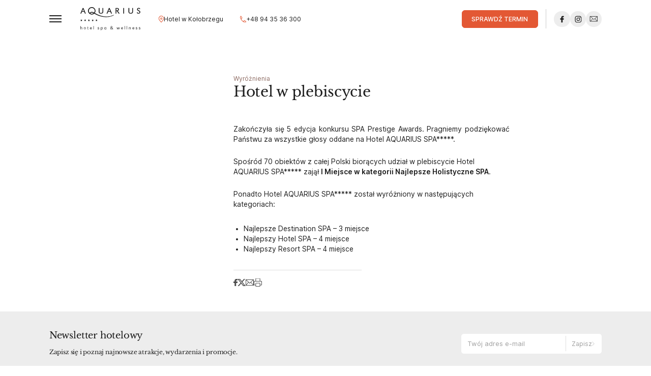

--- FILE ---
content_type: text/html; charset=UTF-8
request_url: https://www.aquariusspa.pl/pl/wyroznienia/hotel-w-plebiscycie/
body_size: 17566
content:

            <!DOCTYPE html>
            <html lang="pl-PL">

                <head>
                    <meta charset="UTF-8">
                    <meta name="viewport" content="width=device-width, initial-scale=1.0, viewport-fit=cover">
                    <meta name="author" content="swipeit.pl">

                                            <link rel="apple-touch-icon" sizes="57x57" href="https://www.aquariusspa.pl/wp-content/themes/aquariusspa/assets/favicons/apple-icon-57x57.png">
                        <link rel="apple-touch-icon" sizes="60x60" href="https://www.aquariusspa.pl/wp-content/themes/aquariusspa/assets/favicons/apple-icon-60x60.png">
                        <link rel="apple-touch-icon" sizes="72x72" href="https://www.aquariusspa.pl/wp-content/themes/aquariusspa/assets/favicons/apple-icon-72x72.png">
                        <link rel="apple-touch-icon" sizes="76x76" href="https://www.aquariusspa.pl/wp-content/themes/aquariusspa/assets/favicons/apple-icon-76x76.png">
                        <link rel="apple-touch-icon" sizes="114x114" href="https://www.aquariusspa.pl/wp-content/themes/aquariusspa/assets/favicons/apple-icon-114x114.png">
                        <link rel="apple-touch-icon" sizes="120x120" href="https://www.aquariusspa.pl/wp-content/themes/aquariusspa/assets/favicons/apple-icon-120x120.png">
                        <link rel="apple-touch-icon" sizes="144x144" href="https://www.aquariusspa.pl/wp-content/themes/aquariusspa/assets/favicons/apple-icon-144x144.png">
                        <link rel="apple-touch-icon" sizes="152x152" href="https://www.aquariusspa.pl/wp-content/themes/aquariusspa/assets/favicons/apple-icon-152x152.png">
                        <link rel="apple-touch-icon" sizes="180x180" href="https://www.aquariusspa.pl/wp-content/themes/aquariusspa/assets/favicons/apple-icon-180x180.png">
                        <link rel="icon" type="image/png" sizes="192x192" href="https://www.aquariusspa.pl/wp-content/themes/aquariusspa/assets/favicons/android-icon-192x192.png">
                        <link rel="icon" type="image/png" sizes="32x32" href="https://www.aquariusspa.pl/wp-content/themes/aquariusspa/assets/favicons/favicon-32x32.png">
                        <link rel="icon" type="image/png" sizes="96x96" href="https://www.aquariusspa.pl/wp-content/themes/aquariusspa/assets/favicons/favicon-96x96.png">
                        <link rel="icon" type="image/png" sizes="16x16" href="https://www.aquariusspa.pl/wp-content/themes/aquariusspa/assets/favicons/favicon-16x16.png">
                        <link rel="manifest" href="https://www.aquariusspa.pl/wp-content/themes/aquariusspa/assets/favicons/manifest.json">
                        <meta name="msapplication-TileColor" content="#afca26">
                        <meta name="msapplication-TileImage" content="https://www.aquariusspa.pl/wp-content/themes/aquariusspa/assets/favicons/ms-icon-144x144.png">
                        <meta name="theme-color" content="#000000">
                    
                    <link rel="stylesheet" href="https://www.aquariusspa.pl/wp-content/themes/aquariusspa/build/Global.css?3c63ac5b">
                                                    <link rel="stylesheet" href="https://www.aquariusspa.pl/wp-content/themes/aquariusspa/build/Component-ElementContent.css?3c63ac5b">
                                                            <link rel="stylesheet" href="https://www.aquariusspa.pl/wp-content/themes/aquariusspa/build/ExComponent-BlockContent.css?3c63ac5b">
                                                            <link rel="stylesheet" href="https://www.aquariusspa.pl/wp-content/themes/aquariusspa/build/Component-Hamburger.css?3c63ac5b">
                                                            <link rel="stylesheet" href="https://www.aquariusspa.pl/wp-content/themes/aquariusspa/build/Component-ButtonOrangeOutline.css?3c63ac5b">
                                                            <link rel="stylesheet" href="https://www.aquariusspa.pl/wp-content/themes/aquariusspa/build/Component-ButtonOrange.css?3c63ac5b">
                                                            <link rel="stylesheet" href="https://www.aquariusspa.pl/wp-content/themes/aquariusspa/build/Component-SocialMedia.css?3c63ac5b">
                                                            <link rel="stylesheet" href="https://www.aquariusspa.pl/wp-content/themes/aquariusspa/build/Section-Header.css?3c63ac5b">
                                                                        <link rel="stylesheet" href="https://www.aquariusspa.pl/wp-content/themes/aquariusspa/build/Page-SingleNews.css?3c63ac5b">
                    
                    <!-- Google Tag Manager -->
                    <script>(function(w,d,s,l,i){w[l]=w[l]||[];w[l].push({'gtm.start':
                    new Date().getTime(),event:'gtm.js'});var f=d.getElementsByTagName(s)[0],
                    j=d.createElement(s),dl=l!='dataLayer'?'&l='+l:'';j.async=true;j.src=
                    'https://www.googletagmanager.com/gtm.js?id='+i+dl;f.parentNode.insertBefore(j,f);
                    })(window,document,'script','dataLayer','GTM-5B7G898J');</script>
                    <!-- End Google Tag Manager -->

                    <meta name='robots' content='index, follow, max-image-preview:large, max-snippet:-1, max-video-preview:-1' />
	<style>img:is([sizes="auto" i], [sizes^="auto," i]) { contain-intrinsic-size: 3000px 1500px }</style>
	
	<title>Hotel w plebiscycie - AQUARIUS SPA 5* hotel z basenem nad morzem</title>
	<link rel="canonical" href="https://www.aquariusspa.pl/pl/wyroznienia/hotel-w-plebiscycie/" />
	<meta property="og:locale" content="pl_PL" />
	<meta property="og:type" content="article" />
	<meta property="og:title" content="Hotel w plebiscycie - AQUARIUS SPA 5* hotel z basenem nad morzem" />
	<meta property="og:url" content="https://www.aquariusspa.pl/pl/wyroznienia/hotel-w-plebiscycie/" />
	<meta property="og:site_name" content="AQUARIUS SPA 5* hotel z basenem nad morzem" />
	<meta property="og:image" content="https://www.aquariusspa.pl/wp-content/uploads/2024/06/28/opengraph-2zip7j.png" />
	<meta property="og:image:width" content="1200" />
	<meta property="og:image:height" content="630" />
	<meta property="og:image:type" content="image/png" />
	<meta name="twitter:card" content="summary_large_image" />
	<script type="application/ld+json" class="yoast-schema-graph">{"@context":"https://schema.org","@graph":[{"@type":"WebPage","@id":"https://www.aquariusspa.pl/pl/wyroznienia/hotel-w-plebiscycie/","url":"https://www.aquariusspa.pl/pl/wyroznienia/hotel-w-plebiscycie/","name":"Hotel w plebiscycie - AQUARIUS SPA 5* hotel z basenem nad morzem","isPartOf":{"@id":"https://www.aquariusspa.pl/pl/#website"},"datePublished":"2010-12-14T21:32:42+00:00","breadcrumb":{"@id":"https://www.aquariusspa.pl/pl/wyroznienia/hotel-w-plebiscycie/#breadcrumb"},"inLanguage":"pl-PL","potentialAction":[{"@type":"ReadAction","target":["https://www.aquariusspa.pl/pl/wyroznienia/hotel-w-plebiscycie/"]}]},{"@type":"BreadcrumbList","@id":"https://www.aquariusspa.pl/pl/wyroznienia/hotel-w-plebiscycie/#breadcrumb","itemListElement":[{"@type":"ListItem","position":1,"name":"Home","item":"https://www.aquariusspa.pl/pl/"},{"@type":"ListItem","position":2,"name":"Aktualności","item":"https://www.aquariusspa.pl/pl/aktualnosci/"},{"@type":"ListItem","position":3,"name":"Hotel w plebiscycie"}]},{"@type":"WebSite","@id":"https://www.aquariusspa.pl/pl/#website","url":"https://www.aquariusspa.pl/pl/","name":"AQUARIUS SPA 5* hotel z basenem nad morzem","description":"","inLanguage":"pl-PL"}]}</script>


<link rel="https://api.w.org/" href="https://www.aquariusspa.pl/wp-json/" /><link rel="alternate" title="oEmbed (JSON)" type="application/json+oembed" href="https://www.aquariusspa.pl/wp-json/oembed/1.0/embed?url=https%3A%2F%2Fwww.aquariusspa.pl%2Fpl%2Fwyroznienia%2Fhotel-w-plebiscycie%2F" />
<link rel="alternate" title="oEmbed (XML)" type="text/xml+oembed" href="https://www.aquariusspa.pl/wp-json/oembed/1.0/embed?url=https%3A%2F%2Fwww.aquariusspa.pl%2Fpl%2Fwyroznienia%2Fhotel-w-plebiscycie%2F&#038;format=xml" />

                </head>

                
                <body class="wp-singular cpt_news-template-default single single-cpt_news postid-3901 wp-theme-aquariusspa preload SingleNews" data-jsmodule="Subpage"  data-page-id="3901">

                    <!-- Google Tag Manager (noscript) -->
                    <noscript><iframe src="https://www.googletagmanager.com/ns.html?id=GTM-5B7G898J"
                    height="0" width="0" style="display:none;visibility:hidden"></iframe></noscript>
                    <!-- End Google Tag Manager (noscript) -->

                    <a href="#main" class="Subpage__link">Przejdź do treści</a>

                                <header class="Header "  data-state="show" data-jsmodule="Header">

                    
                
                <div class="Header__content">
                    <div class="row">

                        <button aria-controls="header-info" aria-expanded="false" class="content__button" type="button" aria-label="Pokaż/ukryj informacje kontaktowe">
                            <svg xmlns="http://www.w3.org/2000/svg" viewBox="0 0 26.539 25.907"><g fill="#1d1d1d" fill-rule="evenodd"><path d="M6.865 2.108h19.673v17.621h-8v-1.1h6.9V3.208H7.965v5.09h-1.1Z" data-name="Path 7878"/><path d="M7.041 6.238h19.45v1.2H7.041Z" data-name="Path 7879"/><path d="M12.122.004v2.9h-1.2v-2.9Z" data-name="Path 7880"/><path d="m22.477 0 .017 2.9-1.2.007-.017-2.9Z" data-name="Path 7881"/><path d="m2.699 5.972 4.144 6.293-3.452 3.453a21.017 21.017 0 0 0 6.717 6.748l3.539-3.537 6.279 4.288-1.653 1.652a3.736 3.736 0 0 1-3.523.919h-.024a22.117 22.117 0 0 1-14.6-14.6v-.024a3.736 3.736 0 0 1 .912-3.535h.008Zm8.392 17.07a21.019 21.019 0 0 0 3.948 1.687 2.635 2.635 0 0 0 2.47-.648l.7-.7-4.431-3.026Zm-8.273-8.307 2.614-2.614-2.909-4.417-.694.694a2.636 2.636 0 0 0-.648 2.47 21.018 21.018 0 0 0 1.637 3.867Z" data-name="Path 7882"/><path d="M19.614 12.315h3.76v3.76h-3.76Zm1 1v1.76h1.76v-1.76Z" data-name="Path 7883"/></g></svg>                        </button>

                                    <button id="hamburger-desktop" class="Hamburger " aria-expanded="false" aria-label="Otwórz/zamknij nawigację">
                <span class="Hamburger__box">
                    <span class="Hamburger__inner"></span>
                </span>
            </button>
        
                        <a href="https://www.aquariusspa.pl/pl/" aria-label="Strona główna" class="content__home">
                            <img src="https://www.aquariusspa.pl/wp-content/themes/aquariusspa/assets/svg/logo-desktop.svg" width="144" height="56" alt="Logotyp Aquarius SPA" class="svg"/>                            <img src="https://www.aquariusspa.pl/wp-content/themes/aquariusspa/assets/svg/logo-mobile.svg" width="125" height="32" alt="Logotyp Aquarius SPA" class="svg"/>                        </a>

                                    <button id="hamburger-mobile" class="Hamburger " aria-expanded="false" aria-label="Otwórz/zamknij nawigację">
                <span class="Hamburger__box">
                    <span class="Hamburger__inner"></span>
                </span>
            </button>
        
                                                    <a href="https://maps.app.goo.gl/x49z5pP6Uce2AA5P6" aria-label="Przejdź do Google Maps - link otwiera się w nowej karcie" target="_blank" class="content__link content__link--location">
                                <img src="https://www.aquariusspa.pl/wp-content/themes/aquariusspa/assets/svg/icon-location-orange.svg" width="12" height="15" alt="icon-location-orange" class="svg"/>                                <span>Hotel w Kołobrzegu</span>
                            </a>
                        
                                                    <a href="tel:+48943536300" aria-label="Zadzwoń na numer +48 94 35 36 300" class="content__link content__link--phone">
                                <img src="https://www.aquariusspa.pl/wp-content/themes/aquariusspa/assets/svg/icon-phone-orange.svg" width="16" height="16" alt="icon-phone-orange" class="svg"/>                                <span>+48 94 35 36 300</span>
                            </a>
                        
                        <div class="content__calendar">
                            <div class="calendar__row">
                                <span class="row__label">Przyjazd</span>
                                <button aria-label="Wyświetl kalendarz Profitroom" class="row__button" type="button" data-profitroom disabled>
                                                                        <span class="button__date">22 sty 2026</span>
                                    <span class="button__icon"><img src="https://www.aquariusspa.pl/wp-content/themes/aquariusspa/assets/svg/icon-calendar-button.svg" width="15" height="15" alt="icon-calendar-button" class="svg"/></span>
                                </button>
                            </div>

                            <div class="calendar__row">
                                <span class="row__label">Wyjazd</span>
                                <button aria-label="Wyświetl kalendarz Profitroom" class="row__button" type="button" data-profitroom disabled>
                                    <span class="button__date">25 sty 2026</span>
                                    <span class="button__icon"><img src="https://www.aquariusspa.pl/wp-content/themes/aquariusspa/assets/svg/icon-calendar-button.svg" width="15" height="15" alt="icon-calendar-button" class="svg"/></span>
                                </button>
                            </div>

                                        <button class="ButtonOrange Button ButtonOrange__size--1"
                 data-profitroom                >
                                        <span class="Button__content">Sprawdź termin</span>
                    </button>
        
                        </div>

                                                    <div class="content__media">
                                                <a href="https://www.facebook.com/HotelAquariusSPA" aria-label="Przejdź do profilu Facebook - link otwiera się w nowej karcie" target="_blank" class="SocialMedia SocialMedia--fill">
                    <svg xmlns="http://www.w3.org/2000/svg" viewBox="0 0 35.895 35.895"><path fill="#1d1d1d" d="M21.623 11h-1.9a3.339 3.339 0 0 0-3.516 3.608v1.663h-1.908a.3.3 0 0 0-.3.3v2.41a.3.3 0 0 0 .3.3h1.911v6.082a.3.3 0 0 0 .3.3h2.493a.3.3 0 0 0 .3-.3V19.28h2.235a.3.3 0 0 0 .3-.3v-2.41a.3.3 0 0 0-.3-.3h-2.236v-1.409c0-.678.162-1.022 1.044-1.022h1.277a.3.3 0 0 0 .3-.3V11.3a.3.3 0 0 0-.3-.3Z" data-name="Path 5448"/></svg>                </a>
                            <a href="https://www.instagram.com/hotel.aquariusspa/" aria-label="Przejdź do profilu Instagram - link otwiera się w nowej karcie" target="_blank" class="SocialMedia SocialMedia--fill">
                    <svg xmlns="http://www.w3.org/2000/svg" viewBox="0 0 35.895 35.895"><path fill="#1d1d1d" d="M15.352 11.052a5.42 5.42 0 0 0-1.802.348 3.636 3.636 0 0 0-1.314.859 3.638 3.638 0 0 0-.855 1.317 5.458 5.458 0 0 0-.341 1.804c-.04.791-.04 1.045-.04 3.062s.014 2.27.052 3.058a5.431 5.431 0 0 0 .349 1.8 3.639 3.639 0 0 0 .859 1.32 3.634 3.634 0 0 0 1.318.854 5.452 5.452 0 0 0 1.8.342c.791.035 1.045.043 3.062.039s2.27-.013 3.063-.05a5.434 5.434 0 0 0 1.8-.349 3.8 3.8 0 0 0 2.168-2.177 5.432 5.432 0 0 0 .342-1.8c.035-.793.043-1.046.039-3.063s-.013-2.27-.051-3.062a5.425 5.425 0 0 0-.349-1.8 3.647 3.647 0 0 0-.852-1.318 3.626 3.626 0 0 0-1.32-.854 5.435 5.435 0 0 0-1.8-.342c-.794-.034-1.049-.04-3.066-.04s-2.27.013-3.062.052m.086 13.428a4.123 4.123 0 0 1-1.38-.253 2.313 2.313 0 0 1-.855-.554 2.287 2.287 0 0 1-.557-.853 4.114 4.114 0 0 1-.258-1.379c-.037-.783-.045-1.018-.049-3s0-2.218.038-3a4.114 4.114 0 0 1 .252-1.381 2.3 2.3 0 0 1 .554-.855 2.293 2.293 0 0 1 .853-.557 4.115 4.115 0 0 1 1.379-.258c.783-.037 1.018-.045 3-.049s2.218 0 3 .038a4.106 4.106 0 0 1 1.379.253 2.3 2.3 0 0 1 .855.554 2.291 2.291 0 0 1 .557.853 4.093 4.093 0 0 1 .258 1.378c.037.783.046 1.018.049 3s0 2.218-.038 3a4.125 4.125 0 0 1-.253 1.38 2.46 2.46 0 0 1-1.407 1.412 4.114 4.114 0 0 1-1.378.258c-.783.037-1.018.045-3 .049s-2.218 0-3-.038m6.057-10.02a.891.891 0 1 0 .89-.893.891.891 0 0 0-.89.893m-6.88 3.977a3.814 3.814 0 1 0 3.807-3.821 3.814 3.814 0 0 0-3.807 3.821m1.338 0a2.476 2.476 0 1 1 2.481 2.465 2.476 2.476 0 0 1-2.481-2.467"/></svg>                </a>
                            <a href="mailto:hotel@aquariusspa.pl" aria-label="Napisz wiadomość na adres e-mail hotel@aquariusspa.pl"  class="SocialMedia SocialMedia--stroke">
                    <svg xmlns="http://www.w3.org/2000/svg" viewBox="0 0 35.895 35.895"><g fill="none" stroke="#1d1d1d"><path stroke-linecap="square" d="M10 12h16v11H10z" data-name="Rectangle 7302"/><path stroke-linecap="round" d="m10.423 12.19 7.719 6.947 7.719-6.947" data-name="Path 7859"/><path stroke-linecap="round" d="m10.423 22.996 5.268-6.021" data-name="Path 7860"/><path stroke-linecap="round" d="m25.861 22.996-5.283-6.038" data-name="Path 7861"/></g></svg>                </a>
                                        </div>
                        
                    </div>
                </div>

                <div class="Header__nav" role="presentation">
                    <dialog id="nav_header_subnav" class="nav__wrapper" aria-modal="true" aria-hidden="true">
                        <div class="row">

                                                            <ul class="wrapper__langs">
                                                                            <li class="langs__single">
                                            <a href="https://www.aquariusspa.pl/pl/wyroznienia/hotel-w-plebiscycie/" aria-label="Zmień język na Polski" class="single__link active">pl</a>
                                        </li>
                                                                            <li class="langs__single">
                                            <a href="https://www.aquariusspa.pl/de/" aria-label="Zmień język na Deutsch" class="single__link ">de</a>
                                        </li>
                                                                            <li class="langs__single">
                                            <a href="https://www.aquariusspa.pl/en/" aria-label="Zmień język na English" class="single__link ">en</a>
                                        </li>
                                                                    </ul>
                            
                                                            <nav id="nav-header" class="wrapper__content">
                                                                            <ul id="nav-header-12000" class="content__list ">
                                            <li class="list__single list__single--heading">
                                                <a href="https://www.aquariusspa.pl/pl/hotel-spa-nad-morzem/"  class="single__heading ">Hotel</a>
                                            </li>
                                                                                                <li class="list__single">
                                                        <a href="https://www.aquariusspa.pl/pl/hotel-spa-nad-morzem/pokoje-spa-nad-morzem/"  class="single__link ">Pokój dwuosobowy</a>
                                                    </li>
                                                                                                    <li class="list__single">
                                                        <a href="https://www.aquariusspa.pl/pl/hotel-spa-nad-morzem/apartament/"  class="single__link ">Apartament</a>
                                                    </li>
                                                                                                    <li class="list__single">
                                                        <a href="https://www.aquariusspa.pl/pl/hotel-spa-nad-morzem/aquarius-spa-nasze-atuty/"  class="single__link ">Nasze atuty</a>
                                                    </li>
                                                                                                    <li class="list__single">
                                                        <a href="https://www.aquariusspa.pl/pl/aktualnosci/wyroznienia/"  class="single__link ">Wyróżnienia</a>
                                                    </li>
                                                                                                    <li class="list__single">
                                                        <a href="https://www.aquariusspa.pl/pl/hotel-spa-nad-morzem/atrakcje-w-kolobrzegu/"  class="single__link ">Atrakcje w okolicy</a>
                                                    </li>
                                                                                                    <li class="list__single">
                                                        <a href="https://www.aquariusspa.pl/pl/hotel-spa-nad-morzem/aktywny-wypoczynek/"  class="single__link ">Aktywny wypoczynek</a>
                                                    </li>
                                                                                                    <li class="list__single">
                                                        <a href="https://www.aquariusspa.pl/pl/hotel-spa-nad-morzem/katarzyna-bujakiewicz-ambasadorem-hotelu-aquarius-spa/"  class="single__link ">Ambasador hotelu</a>
                                                    </li>
                                                                                                    <li class="list__single">
                                                        <a href="https://www.aquariusspa.pl/pl/hotel-spa-nad-morzem/hotel-przyjazny-srodowisku/"  class="single__link ">Hotel przyjazny środowisku</a>
                                                    </li>
                                                                                                    <li class="list__single">
                                                        <a href="https://www.aquariusspa.pl/pl/nowosci/"  class="single__link ">Aktualności</a>
                                                    </li>
                                                                                                    <li class="list__single">
                                                        <a href="https://www.aquariusspa.pl/pl/aktualnosci/oni-tu-byli/"  class="single__link ">Oni tu byli</a>
                                                    </li>
                                                                                                    <li class="list__single">
                                                        <a href="https://www.aquariusspa.pl/pl/hotel-spa-nad-morzem/aquarius-club-lounge/"  class="single__link ">Aquarius CLUB &#038; LOUNGE</a>
                                                    </li>
                                                                                                    <li class="list__single">
                                                        <a href="https://www.aquariusspa.pl/pl/hotel-spa-nad-morzem/partnerzy-hotelu-aquarius-spa/"  class="single__link ">Partnerzy</a>
                                                    </li>
                                                                                                    <li class="list__single">
                                                        <a href="https://www.aquariusspa.pl/pl/opinie-o-hotelu-aquarius-spa/"  class="single__link ">Opinie</a>
                                                    </li>
                                                                                                    <li class="list__single">
                                                        <a href="https://www.aquariusspa.pl/pl/info/"  class="single__link ">Hello aQua</a>
                                                    </li>
                                                                                                    <li class="list__single">
                                                        <a href="https://www.aquariusspa.pl/pl/kolobrzeg/"  class="single__link ">Oferta dla kołobrzeżan</a>
                                                    </li>
                                                                                        </ul>
                                                                            <ul id="nav-header-11946" class="content__list ">
                                            <li class="list__single list__single--heading">
                                                <a href="https://www.aquariusspa.pl/pl/oferta-specjalna-hotelu-aquarius-spa/"  class="single__heading single__link--featured">Oferta pobytowa</a>
                                            </li>
                                                                                                <li class="list__single">
                                                        <a href="https://www.aquariusspa.pl/pl/oferta-specjalna-hotelu-aquarius-spa/okazjonalne/"  class="single__link ">Okazjonalne</a>
                                                    </li>
                                                                                                    <li class="list__single">
                                                        <a href="https://www.aquariusspa.pl/pl/oferta-specjalna-hotelu-aquarius-spa/noclegi-ze-sniadaniem/"  class="single__link ">Wypoczynkowe</a>
                                                    </li>
                                                                                                    <li class="list__single">
                                                        <a href="https://www.aquariusspa.pl/pl/oferta-specjalna-hotelu-aquarius-spa/weekendowe/"  class="single__link ">SPA & Wellness</a>
                                                    </li>
                                                                                                    <li class="list__single">
                                                        <a href="https://www.aquariusspa.pl/pl/oferta-specjalna-hotelu-aquarius-spa/tygodniowe/"  class="single__link ">Wszystkie</a>
                                                    </li>
                                                                                        </ul>
                                                                            <ul id="nav-header-15872" class="content__list content__list--simple">
                                            <li class="list__single list__single--heading">
                                                <a href="https://www.aquariusspa.pl/pl/ferie-zimowe-nad-morzem/"  class="single__heading single__link--featured">Ferie zimowe nad morzem</a>
                                            </li>
                                                                                    </ul>
                                                                            <ul id="nav-header-11951" class="content__list ">
                                            <li class="list__single list__single--heading">
                                                <a href="https://www.aquariusspa.pl/pl/kuchnia-restauracja-kawiarnia-hotelu-aquarius-spa/"  class="single__heading ">Gastronomia</a>
                                            </li>
                                                                                                <li class="list__single">
                                                        <a href="https://www.aquariusspa.pl/pl/kuchnia-restauracja-kawiarnia-hotelu-aquarius-spa/szef-kuchni/"  class="single__link ">Szef Kuchni</a>
                                                    </li>
                                                                                                    <li class="list__single">
                                                        <a href="https://www.aquariusspa.pl/pl/kuchnia-restauracja-kawiarnia-hotelu-aquarius-spa/restauracja-horyzont-w-kolobrzegu/"  class="single__link ">Restauracja Horyzont</a>
                                                    </li>
                                                                                                    <li class="list__single">
                                                        <a href="https://www.aquariusspa.pl/wp-content/uploads/pdf/menu.pdf?v=202406210946"  class="single__link ">Menu a'la carte</a>
                                                    </li>
                                                                                                    <li class="list__single">
                                                        <a href="https://www.aquariusspa.pl/pl/kuchnia-restauracja-kawiarnia-hotelu-aquarius-spa/bufety-w-restauracji-horyzont/"  class="single__link ">Posiłki bufetowe</a>
                                                    </li>
                                                                                                    <li class="list__single">
                                                        <a href="https://www.aquariusspa.pl/pl/kuchnia-restauracja-kawiarnia-hotelu-aquarius-spa/kawiarnia-wiatr-i-woda/"  class="single__link ">Kawiarnia Wiatr i Woda</a>
                                                    </li>
                                                                                                    <li class="list__single">
                                                        <a href="https://www.aquariusspa.pl/pl/kuchnia-restauracja-kawiarnia-hotelu-aquarius-spa/dieta-bardadyna/"  class="single__link ">Dieta Dr. Bardadyna</a>
                                                    </li>
                                                                                                    <li class="list__single">
                                                        <a href="https://www.aquariusspa.pl/pl/kolobrzeg/walentynkowa-kolacja-kolobrzeg/"  class="single__link ">Kolacja romantyczna</a>
                                                    </li>
                                                                                        </ul>
                                                                            <ul id="nav-header-11959" class="content__list ">
                                            <li class="list__single list__single--heading">
                                                <a href="https://www.aquariusspa.pl/pl/hotel-dla-rodzin-z-dziecmi/"  class="single__heading ">Dzieci</a>
                                            </li>
                                                                                                <li class="list__single">
                                                        <a href="https://www.aquariusspa.pl/pl/hotel-dla-rodzin-z-dziecmi/hotel-rodzinny-oferta/"  class="single__link ">Atrakcje</a>
                                                    </li>
                                                                                                    <li class="list__single">
                                                        <a href="https://www.aquariusspa.pl/pl/hotel-dla-rodzin-z-dziecmi/udogodneinia-dla-dzieci-w-hotelu-aquarius-spa/"  class="single__link ">Udogodnienia</a>
                                                    </li>
                                                                                                    <li class="list__single">
                                                        <a href="https://www.aquariusspa.pl/pl/hotel-dla-rodzin-z-dziecmi/animacje-dla-dzieci/"  class="single__link ">Animacje dla dzieci</a>
                                                    </li>
                                                                                                    <li class="list__single">
                                                        <a href="https://www.aquariusspa.pl/wp-content/uploads/pdf/dzieci.pdf?v=202501030921"  class="single__link ">Plan animacji</a>
                                                    </li>
                                                                                        </ul>
                                                                            <ul id="nav-header-11964" class="content__list content__list--simple">
                                            <li class="list__single list__single--heading">
                                                <a href="https://www.aquariusspa.pl/pl/galeria-hotel-spa-kolobrzeg/"  class="single__heading ">Galeria</a>
                                            </li>
                                                                                    </ul>
                                                                            <ul id="nav-header-11965" class="content__list ">
                                            <li class="list__single list__single--heading">
                                                <a href="https://www.aquariusspa.pl/pl/konferencje-nad-morzem/"  class="single__heading ">Konferencje</a>
                                            </li>
                                                                                                <li class="list__single">
                                                        <a href="https://www.aquariusspa.pl/pl/konferencje-nad-morzem/sale-konferencyjne/"  class="single__link ">Laguna</a>
                                                    </li>
                                                                                                    <li class="list__single">
                                                        <a href="https://www.aquariusspa.pl/pl/konferencje-nad-morzem/panorama/"  class="single__link ">Panorama</a>
                                                    </li>
                                                                                                    <li class="list__single">
                                                        <a href="https://www.aquariusspa.pl/pl/spa-hotel-nad-morzem/eventy-organizacja-imprez-integracyjnych/"  class="single__link ">Eventy</a>
                                                    </li>
                                                                                                    <li class="list__single">
                                                        <a href="https://www.aquariusspa.pl/pl/konferencje-nad-morzem/nasze-realizacje/"  class="single__link ">Nasze realizacje</a>
                                                    </li>
                                                                                                    <li class="list__single">
                                                        <a href="https://www.aquariusspa.pl/pl/konferencje-nad-morzem/atuty/"  class="single__link ">Atuty</a>
                                                    </li>
                                                                                                    <li class="list__single">
                                                        <a href="https://www.aquariusspa.pl/pl/konferencje-nad-morzem/konferencje-kontakt/"  class="single__link ">B2B Kontakt</a>
                                                    </li>
                                                                                        </ul>
                                                                            <ul id="nav-header-11973" class="content__list ">
                                            <li class="list__single list__single--heading">
                                                <a href="https://www.aquariusspa.pl/pl/spa-hotel-nad-morzem/"  class="single__heading ">SPA nad morzem</a>
                                            </li>
                                                                                                <li class="list__single">
                                                        <a href="https://www.aquariusspa.pl/pl/spa-hotel-nad-morzem/cennik-spa/"  class="single__link ">Centrum Kosmetyczne</a>
                                                    </li>
                                                                                                    <li class="list__single">
                                                        <a href="https://www.aquariusspa.pl/wp-content/uploads/pdf/cennik-spa-pl.pdf?v=202407300924"  class="single__link ">Cennik SPA</a>
                                                    </li>
                                                                                                    <li class="list__single">
                                                        <a href="https://www.aquariusspa.pl/wp-content/uploads/pdf/SPA-dla-DZIECI.pdf?v=202412180725"  class="single__link ">Kids SPA</a>
                                                    </li>
                                                                                                    <li class="list__single">
                                                        <a href="https://www.aquariusspa.pl/pl/spa-hotel-nad-morzem/aquacenter-nad-morzem-w-kolobrzegu-2/"  class="single__link ">Basen rekreacyjny, dla dzieci i sportowy</a>
                                                    </li>
                                                                                                    <li class="list__single">
                                                        <a href="https://www.aquariusspa.pl/pl/spa-hotel-nad-morzem/odchudzanie-wymrazanie-komorek-tluszczowych/"  class="single__link ">Redukcja tłuszczu</a>
                                                    </li>
                                                                                                    <li class="list__single">
                                                        <a href="https://www.aquariusspa.pl/pl/spa-hotel-nad-morzem/intraceuticals/"  class="single__link ">Intraceuticals</a>
                                                    </li>
                                                                                                    <li class="list__single">
                                                        <a href="https://www.aquariusspa.pl/pl/spa-hotel-nad-morzem/silownia/"  class="single__link ">Siłownia</a>
                                                    </li>
                                                                                                    <li class="list__single">
                                                        <a href="https://www.aquariusspa.pl/pl/spa-hotel-nad-morzem/sauny-i-laznie/"  class="single__link ">Sauny i łaźnie</a>
                                                    </li>
                                                                                                    <li class="list__single">
                                                        <a href="https://www.aquariusspa.pl/pl/spa-hotel-nad-morzem/day-spa/"  class="single__link ">Day SPA</a>
                                                    </li>
                                                                                        </ul>
                                                                            <ul id="nav-header-11945" class="content__list content__list--simple">
                                            <li class="list__single list__single--heading">
                                                <a href="https://www.aquariusspa.pl/pl/najczesciej-zadawane-pytania-dotyczace-pobytu-w-hotelu/"  class="single__heading ">FAQ</a>
                                            </li>
                                                                                    </ul>
                                                                            <ul id="nav-header-11994" class="content__list content__list--simple">
                                            <li class="list__single list__single--heading">
                                                <a href="https://www.aquariusspa.pl/pl/kontakt-aquarius-spa-kolobrzeg/"  class="single__heading ">Kontakt</a>
                                            </li>
                                                                                    </ul>
                                                                    </nav>
                            
                                                            <div class="wrapper__gallery">
                                                                            <a href="https://www.aquariusspa.pl/pl/galeria-hotel-spa-kolobrzeg/"  class="gallery__label">Galeria</a>
                                                                        <div class="gallery__content gallery__content--4">
                                                                                    <div class="content__image">
                                                <div class="image__wrapper">
                                                     
                    <div class="LazyAsset ">
                        <div class="LazyAsset__wrapper" style="padding-bottom: 134.17721518987%">
                            <picture class="LazyAsset__item wrapper__item  " 
                                data-iesrc="https://www.aquariusspa.pl/wp-content/uploads/2024/05/13/basen_109-b64omi.png" 
                                data-alt="Basen rekreacyjny w hotelu AQUARIUS SPA w Kołobrzegu"                                 
                                >

                                <source
                                    srcset="[data-uri] 100w" data-srcset="https://www.aquariusspa.pl/wp-content/uploads/2024/05/13/basen_109-b64omi.png 158w"                                    data-srcset-basic="https://www.aquariusspa.pl/wp-content/uploads/2024/05/13/basen_109-b64omi.png 158w"
                                    sizes="(min-width: 1680px) 140px, (min-width: 1281px) 8vw">

                                <img src="[data-uri]"
                                                                            width="0" height="0"
                                                                        alt="Basen rekreacyjny w hotelu AQUARIUS SPA w Kołobrzegu"
                                    >

                            </picture>
                        </div>
                    </div>
                                                                            <a href="https://www.aquariusspa.pl/pl/galeria-hotel-spa-kolobrzeg/"  class="wrapper__link">Galeria</a>
                                                                                                        </div>
                                            </div>
                                                                                    <div class="content__image">
                                                <div class="image__wrapper">
                                                     
                    <div class="LazyAsset ">
                        <div class="LazyAsset__wrapper" style="padding-bottom: 66.455696202532%">
                            <picture class="LazyAsset__item wrapper__item  " 
                                data-iesrc="https://www.aquariusspa.pl/wp-content/uploads/2024/05/13/klub_101-ezwg4m.png" 
                                data-alt="Najlepszy klub w Kołobrzegu"                                 
                                >

                                <source
                                    srcset="[data-uri] 100w" data-srcset="https://www.aquariusspa.pl/wp-content/uploads/2024/05/13/klub_101-ezwg4m.png 158w"                                    data-srcset-basic="https://www.aquariusspa.pl/wp-content/uploads/2024/05/13/klub_101-ezwg4m.png 158w"
                                    sizes="(min-width: 1680px) 140px, (min-width: 1281px) 8vw">

                                <img src="[data-uri]"
                                                                            width="0" height="0"
                                                                        alt="Najlepszy klub w Kołobrzegu"
                                    >

                            </picture>
                        </div>
                    </div>
                                                                            <a href="https://www.aquariusspa.pl/pl/galeria-hotel-spa-kolobrzeg/"  class="wrapper__link">Galeria</a>
                                                                                                        </div>
                                            </div>
                                                                                    <div class="content__image">
                                                <div class="image__wrapper">
                                                     
                    <div class="LazyAsset ">
                        <div class="LazyAsset__wrapper" style="padding-bottom: 66.455696202532%">
                            <picture class="LazyAsset__item wrapper__item  " 
                                data-iesrc="https://www.aquariusspa.pl/wp-content/uploads/2024/05/13/elewacja-nvwtqd.png" 
                                data-alt="Hotel z basenem nad morzem - AQUARIUS SPA w Kołobrzegu"                                 
                                >

                                <source
                                    srcset="[data-uri] 100w" data-srcset="https://www.aquariusspa.pl/wp-content/uploads/2024/05/13/elewacja-nvwtqd.png 158w"                                    data-srcset-basic="https://www.aquariusspa.pl/wp-content/uploads/2024/05/13/elewacja-nvwtqd.png 158w"
                                    sizes="(min-width: 1680px) 140px, (min-width: 1281px) 8vw">

                                <img src="[data-uri]"
                                                                            width="0" height="0"
                                                                        alt="Hotel z basenem nad morzem - AQUARIUS SPA w Kołobrzegu"
                                    >

                            </picture>
                        </div>
                    </div>
                                                                            <a href="https://www.aquariusspa.pl/pl/galeria-hotel-spa-kolobrzeg/"  class="wrapper__link">Galeria</a>
                                                                                                        </div>
                                            </div>
                                                                                    <div class="content__image">
                                                <div class="image__wrapper">
                                                     
                    <div class="LazyAsset ">
                        <div class="LazyAsset__wrapper" style="padding-bottom: 66.455696202532%">
                            <picture class="LazyAsset__item wrapper__item  " 
                                data-iesrc="https://www.aquariusspa.pl/wp-content/uploads/2024/05/13/centrum_kosmetyczne_109-hulf8k.png" 
                                data-alt="SPA w hotelu AQUARIUS nad morzem"                                 
                                >

                                <source
                                    srcset="[data-uri] 100w" data-srcset="https://www.aquariusspa.pl/wp-content/uploads/2024/05/13/centrum_kosmetyczne_109-hulf8k.png 158w"                                    data-srcset-basic="https://www.aquariusspa.pl/wp-content/uploads/2024/05/13/centrum_kosmetyczne_109-hulf8k.png 158w"
                                    sizes="(min-width: 1680px) 140px, (min-width: 1281px) 8vw">

                                <img src="[data-uri]"
                                                                            width="0" height="0"
                                                                        alt="SPA w hotelu AQUARIUS nad morzem"
                                    >

                            </picture>
                        </div>
                    </div>
                                                                </div>
                                            </div>
                                                                            </div>
                                </div>
                            
                        </div>
                    </dialog>
                </div>

                <dialog id="header-info" class="Header__info" aria-hidden="true" aria-modal="true">
                    <button aria-controls="header-info" class="info__button" aria-label="Zamknij"><img src="https://www.aquariusspa.pl/wp-content/themes/aquariusspa/assets/svg/icon-close.svg" width="15" height="15" alt="icon-close" class="svg"/></button>
                                            <div class="info__box">
                            <span class="box__label">Dojazd:</span>
                            <a href="https://maps.app.goo.gl/x49z5pP6Uce2AA5P6" aria-label="Przejdź do Google Maps - link otwiera się w nowej karcie" target="_blank" class="box__link">
                                <img src="https://www.aquariusspa.pl/wp-content/themes/aquariusspa/assets/svg/icon-location-orange.svg" width="12" height="15" alt="icon-location-orange" class="svg"/>                                <span>ul. Kasprowicza 24</span>
                            </a>
                        </div>
                                                                <div class="info__box">
                            <span class="box__label">Kontakt:</span>
                            <a href="tel:+48943536300" aria-label="Zadzwoń na numer +48 94 35 36 300" class="box__link">
                                <img src="https://www.aquariusspa.pl/wp-content/themes/aquariusspa/assets/svg/icon-phone-orange.svg" width="16" height="16" alt="icon-phone-orange" class="svg"/>                                <span>+48 94 35 36 300</span>
                            </a>
                        </div>
                    
                                <button class="ButtonOrangeOutline Button ButtonOrangeOutline__size--2"
                 data-profitroom                >
                            <span class="Button__content">Rezerwacja Online</span>
                    </button>
                        </dialog>

            </header>
        
            
<main id="main" class="SingleNews">
	
	<section class="SingleNews__section">
        <div class="row">

			<aside class="section__aside">
				<div class="aside__content">
									</div>
			</aside>

            <div class="section__content">

				<div class="content__header">
											<div class="header__label">
															<span>Wyróżnienia</span>
													</div>	
										<h1 class="header__title">Hotel w plebiscycie</h1>
				</div>

				                <div  class="BlockContent BlockContent__align--left margin-top-0 margin-bottom-0">
                                    <div class="ElementContent"><p align="justify">Zakończyła się 5 edycja konkursu SPA Prestige Awards. Pragniemy podziękować Państwu za wszystkie głosy oddane na Hotel AQUARIUS SPA*****.</p>
<p>Spośród 70 obiektów z całej Polski biorących udział w plebiscycie Hotel AQUARIUS SPA***** zajął <strong>I Miejsce w kategorii Najlepsze Holistyczne SPA</strong>.</p>
<p>Ponadto Hotel AQUARIUS SPA***** został wyróżniony w następujących kategoriach:</p>
<ul>
<li>Najlepsze Destination SPA – 3 miejsce</li>
<li>Najlepszy Hotel SPA – 4 miejsce</li>
<li>Najlepszy Resort SPA – 4 miejsce</li>
</ul>
</div>
                            </div>
            
				                <div class="ShareBox">

                    <a href="https://www.facebook.com/sharer/sharer.php?u=https://www.aquariusspa.pl/pl/wyroznienia/hotel-w-plebiscycie/" aria-label="Opublikuj w serwisie Facebook - link otwiera się w nowej karcie" target="_blank" rel="nofollow" class="ShareBox__item ShareBox__item--facebook">
                        <svg xmlns="http://www.w3.org/2000/svg" viewBox="0 0 8.65 16"><path fill="#4d4d4d" d="M8.323 0H6.25a3.644 3.644 0 0 0-3.837 3.938v1.815H.323a.326.326 0 0 0-.326.326V8.71a.326.326 0 0 0 .326.326h2.086v6.637a.326.326 0 0 0 .326.326h2.722a.326.326 0 0 0 .326-.326V9.036h2.44a.326.326 0 0 0 .326-.326V6.08a.326.326 0 0 0-.326-.326h-2.44v-1.54c0-.74.176-1.115 1.14-1.115h1.4a.326.326 0 0 0 .326-.326V.33A.326.326 0 0 0 8.323 0Z" data-name="Path 5448"/></svg>                    </a>

                    <a href="https://x.com/intent/tweet?url=https://www.aquariusspa.pl/pl/wyroznienia/hotel-w-plebiscycie/" aria-label="Opublikuj w serwisie X - link otwiera się w nowej karcie" target="_blank" rel="nofollow" class="ShareBox__item ShareBox__item--twitter">
                        <svg xmlns="http://www.w3.org/2000/svg" viewBox="0 0 17.702 16"><path fill="#4d4d4d" d="M13.941 0h2.714l-5.93 6.778L17.7 16h-5.461l-4.278-5.594L3.061 16H.35l6.343-7.253L0 .001h5.6l3.868 5.113Zm-.952 14.376h1.5L4.784 1.539H3.17Z"/></svg>                    </a>

                    <a href="mailto:body=https://www.aquariusspa.pl/pl/wyroznienia/hotel-w-plebiscycie/" aria-label="Wyślij wiadomość - link otwiera się w nowej karcie" target="_blank" rel="nofollow" class="ShareBox__item ShareBox__item--email">
                        <svg xmlns="http://www.w3.org/2000/svg" viewBox="0 0 20.2 14.31"><g fill="none" stroke="#4d4d4d" stroke-width="1.2"><path stroke-linecap="square" d="M.6.711h19v13H.6z" data-name="Rectangle 7302"/><path stroke-linecap="round" d="m1.088.848 8.9 8.012 8.9-8.012" data-name="Path 7859"/><path stroke-linecap="round" d="m1.088 13.31 6.075-6.943" data-name="Path 7860"/><path stroke-linecap="round" d="m18.891 13.31-6.092-6.963" data-name="Path 7861"/></g></svg>                    </a>

                    <button onclick="window.print()" class="ShareBox__item ShareBox__item--print" aria-label="Drukuj stronę">
                        <svg xmlns="http://www.w3.org/2000/svg" viewBox="0 0 19.2 19.2"><g fill="none" stroke="#4d4d4d" stroke-linecap="square" stroke-width="1.2"><path d="M14.6 11.6v7h-10v-7Z" data-name="Path 7862"/><path d="M14.6.6v6h-10v-6Z" data-name="Path 7863"/><path d="M4.6 15.6h-4v-9h18v9h-4" data-name="Path 7864"/></g></svg>                    </button>

                </div>
            
            </div>

        </div>
    </section>

</main>


                                <section class="NewsletterForm" data-jsmodule="NewsletterForm"
                data-script-src="https://www.google.com/recaptcha/api.js?render=6LelfvIpAAAAAMJMrmLdDaji2_bq-XZpFdToqz70"
                data-lang="pl"
                data-form-success="Zapisano adres do newslettera"
                data-form-error="Błąd podczas zapisu do newslettera"
                >

                <div class="NewsletterForm__content">
                    <div class="row">
                                                    <h2 class="content__heading">Newsletter hotelowy<br><span style="font-size: 12px;">Zapisz się i poznaj najnowsze atrakcje, wydarzenia i promocje.</span></h2>
                                                <div class="content__field">
                            <input aria-label="Twój adres e-mail" name="email" type="email" placeholder="Twój adres e-mail" class="field__input">
                            <button class="field__button" disabled aria-label="Zapisz mnie">
                                <span>Zapisz</span>
                                <svg xmlns="http://www.w3.org/2000/svg" viewBox="0 0 5.748 9.515"><path fill="none" stroke="#E35834" stroke-linecap="square" stroke-width="1.4" d="m.99.99 3.768 3.767L.99 8.525h0"/></svg>                            </button>
                        </div>
                    </div>

                </div>

                <div class="NewsletterForm__wrapper loading">
                    <form class="wrapper__form" method="POST">
                        
                        <div class="form__header">
                             
                                <span class="header__heading">Newsletter hotelowy<br><span style="font-size: 12px;">Zapisz się i poznaj najnowsze atrakcje, wydarzenia i promocje.</span></span>
                                                        <button aria-label="Zamknij" class="header__button" type="button"><img src="https://www.aquariusspa.pl/wp-content/themes/aquariusspa/assets/svg/icon-close.svg" width="15" height="15" alt="icon-close" class="svg"/></button>
                        </div>

                        <div class="form__field">
                            <label for="field_email_697176506c3ff">Adres e-mail</label>
                            <input id="field_email_697176506c3ff" type="email" name="email_697176506c3ff" placeholder="Twój adres e-mail" data-invalid="Niepoprawny adres email" data-empty="Adres e-mail jest wymagany">
                        </div>

                         
                            <ul class="form__terms" data-invalid="Zaznacz wszystkie wymagane zgody">
                                                                    <li class="terms__single">
                                        <input id="term_0_697176506c3ff" name="term_0_697176506c3ff" type="checkbox">
                                        <label for="term_0_697176506c3ff">Zgodnie z art. 6 ust. 1 lit. a ogólnego rozporządzenia o ochronie danych z dnia 27 kwietnia 2016r. ( Dz. Urz. UE L 119 z dnia 04.05.2016r.) <strong>wyrażam zgodę na przetwarzanie moich danych osobowych w celach marketingowych, w tym również w celu marketingu bezpośredniego</strong> przez PRO-SAN Marian Wiszniewski.
</label>
                                    </li>
                                                                    <li class="terms__single">
                                        <input id="term_1_697176506c3ff" name="term_1_697176506c3ff" type="checkbox">
                                        <label for="term_1_697176506c3ff">Na podstawie art. 10 ust.2 ustawy z dnia 18.07.2002r. o świadczeniu usług drogą elektroniczną (Dz. U. z 2002, nr 144, poz. 1204 z późn. zm.) <strong>wyrażam zgodę na otrzymywanie informacji handlowych drogą elektroniczną na wskazany adres e-mail</strong> od PRO-SAN Marian Wiszniewski.
</label>
                                    </li>
                                                                    <li class="terms__single">
                                        <input id="term_2_697176506c3ff" name="term_2_697176506c3ff" type="checkbox">
                                        <label for="term_2_697176506c3ff">Na podstawie art. 172 ust. 1 ustawy z dnia 16.07.2004r. – Prawo telekomunikacyjne (Dz.U z 2004r nr 171, poz. 1800 z późn. zm) <strong>wyrażam zgodę na używanie telekomunikacyjnych urządzeń końcowych i automatycznych systemów wywołujących dla celów marketingu bezpośredniego</strong> przez PRO-SAN Marian Wiszniewski <strong>na wskazany numer telefonu i adres e-mail</strong>.
</label>
                                    </li>
                                                            </ul>
                                                
                        <div class="form__footer">
                                        <button class="ButtonOrange Button ButtonOrange__size--2"
                                >
                                        <span class="Button__content">Zapisz mnie</span>
                    </button>
                                    <input type="hidden" value="3901" name="page_id">
                        </div>

                    </form>
                </div>

            </section>
                    <footer class="Footer">
                <div class="row">

                    <div class="Footer__row">

                        <div class="row__col row__col--1">
                            <a href="https://www.aquariusspa.pl/pl/" aria-label="Strona główna" class="col__home">
                                <img data-src="https://www.aquariusspa.pl/wp-content/themes/aquariusspa/assets/svg/logo-mobile.svg" width="125" height="32" alt="logo-mobile" class="svg LazyAsset__item"/>                            </a>

                                                            <p class="col__content">ul. Kasprowicza 24<br />
78-100 Kołobrzeg<br />
NIP: 671-001-24-87<br />
REGON: 003810580</p>
                            
                                                            <ul class="col__list">
                                                                            <li>
                                            <a href="tel:+48943536300" aria-label="Zadzwoń na numer +48 94 35 36 300">
                                                <img src="https://www.aquariusspa.pl/wp-content/themes/aquariusspa/assets/svg/icon-phone-orange.svg" width="16" height="16" alt="icon-phone-orange" class="svg"/>                                                <span>+48 94 35 36 300</span>
                                            </a>
                                        </li>
                                                                            <li>
                                            <a href="tel:+48943536400" aria-label="Zadzwoń na numer +48 94 35 36 400">
                                                <img src="https://www.aquariusspa.pl/wp-content/themes/aquariusspa/assets/svg/icon-phone-orange.svg" width="16" height="16" alt="icon-phone-orange" class="svg"/>                                                <span>+48 94 35 36 400</span>
                                            </a>
                                        </li>
                                                                            <li>
                                            <a href="tel:+48943536500" aria-label="Zadzwoń na numer +48 94 35 36 500">
                                                <img src="https://www.aquariusspa.pl/wp-content/themes/aquariusspa/assets/svg/icon-phone-orange.svg" width="16" height="16" alt="icon-phone-orange" class="svg"/>                                                <span>+48 94 35 36 500</span>
                                            </a>
                                        </li>
                                                                    </ul>
                            
                        </div>

                                                    <div class="row__col">
                                <ul id="nav-footer" class="col__nav">
                                                                            <li class="nav__item">
                                                                                            <a href="https://www.aquariusspa.pl/wp-content/uploads/regulamin/Regulamin-Hotelowy-PL.pdf?v=202406210945"  class="item__link">Regulamin hotelowy</a>
                                                                                    </li>
                                                                            <li class="nav__item">
                                                                                            <a href="https://www.aquariusspa.pl/wp-content/uploads/regulamin/Regulamin-rezerwacji-pl.pdf?v=202406210943"  class="item__link">Regulamin rezerwacji</a>
                                                                                    </li>
                                                                            <li class="nav__item">
                                                                                            <a href="https://www.aquariusspa.pl/wp-content/uploads/pdf/Standardy-Ochrony-Maloletnich-w-Hotelu-AQUARIUS-SPA.pdf?v=202408051150"  class="item__link">Standardy ochrony małoletnich</a>
                                                                                    </li>
                                                                            <li class="nav__item">
                                                                                            <a href="https://www.aquariusspa.pl/wp-content/uploads/regulamin/Regulamin-korzystania-ze-stacji-ladowania-aut-elektrycznych-PL.pdf?v=202406210942"  class="item__link">Regulamin stacji ładowania</a>
                                                                                    </li>
                                                                            <li class="nav__item">
                                                                                            <a href="https://www.aquariusspa.pl/pl/informacja-o-danych-osobowych/"  class="item__link">Polityka prywatności</a>
                                                                                    </li>
                                                                            <li class="nav__item">
                                                                                            <button class="item__link" value="cookie_preferences">Ustawienia cookies</button>
                                                                                    </li>
                                                                            <li class="nav__item">
                                                                                            <a href="https://www.aquariusspa.pl/wp-content/uploads/pdf/Procedura_zgloszen_wewnetrznych.pdf?v=202408210641"  class="item__link">Procedura zgłoszeń wewnętrznych</a>
                                                                                    </li>
                                                                                                                    <li class="nav__item">
                                                <a href="https://www.aquariusspa.pl/pl/kolobrzeg/"  class="item__link item__link--feature">Oferta dla kołobrzeżan</a>
                                            </li>
                                                                        </ul>
                            </div>
                        
                        
                        <div class="row__col row__col--3">
                                                            <div class="col__row">
                                                                            <ul id="nav-footer-2" class="row__nav">
                                                                                            <li>
                                                    <a href="https://www.aquariusspa.pl/pl/kolobrzeg/"  >Oferta dla kołobrzeżan</a>
                                                </li>
                                                                                    </ul>
                                                                                                                <div class="row__media">
                                                            <a href="https://www.facebook.com/HotelAquariusSPA" aria-label="Przejdź do profilu Facebook - link otwiera się w nowej karcie" target="_blank" class="SocialMedia SocialMedia--fill">
                    <svg xmlns="http://www.w3.org/2000/svg" viewBox="0 0 35.895 35.895"><path fill="#1d1d1d" d="M21.623 11h-1.9a3.339 3.339 0 0 0-3.516 3.608v1.663h-1.908a.3.3 0 0 0-.3.3v2.41a.3.3 0 0 0 .3.3h1.911v6.082a.3.3 0 0 0 .3.3h2.493a.3.3 0 0 0 .3-.3V19.28h2.235a.3.3 0 0 0 .3-.3v-2.41a.3.3 0 0 0-.3-.3h-2.236v-1.409c0-.678.162-1.022 1.044-1.022h1.277a.3.3 0 0 0 .3-.3V11.3a.3.3 0 0 0-.3-.3Z" data-name="Path 5448"/></svg>                </a>
                            <a href="https://www.instagram.com/hotel.aquariusspa/" aria-label="Przejdź do profilu Instagram - link otwiera się w nowej karcie" target="_blank" class="SocialMedia SocialMedia--fill">
                    <svg xmlns="http://www.w3.org/2000/svg" viewBox="0 0 35.895 35.895"><path fill="#1d1d1d" d="M15.352 11.052a5.42 5.42 0 0 0-1.802.348 3.636 3.636 0 0 0-1.314.859 3.638 3.638 0 0 0-.855 1.317 5.458 5.458 0 0 0-.341 1.804c-.04.791-.04 1.045-.04 3.062s.014 2.27.052 3.058a5.431 5.431 0 0 0 .349 1.8 3.639 3.639 0 0 0 .859 1.32 3.634 3.634 0 0 0 1.318.854 5.452 5.452 0 0 0 1.8.342c.791.035 1.045.043 3.062.039s2.27-.013 3.063-.05a5.434 5.434 0 0 0 1.8-.349 3.8 3.8 0 0 0 2.168-2.177 5.432 5.432 0 0 0 .342-1.8c.035-.793.043-1.046.039-3.063s-.013-2.27-.051-3.062a5.425 5.425 0 0 0-.349-1.8 3.647 3.647 0 0 0-.852-1.318 3.626 3.626 0 0 0-1.32-.854 5.435 5.435 0 0 0-1.8-.342c-.794-.034-1.049-.04-3.066-.04s-2.27.013-3.062.052m.086 13.428a4.123 4.123 0 0 1-1.38-.253 2.313 2.313 0 0 1-.855-.554 2.287 2.287 0 0 1-.557-.853 4.114 4.114 0 0 1-.258-1.379c-.037-.783-.045-1.018-.049-3s0-2.218.038-3a4.114 4.114 0 0 1 .252-1.381 2.3 2.3 0 0 1 .554-.855 2.293 2.293 0 0 1 .853-.557 4.115 4.115 0 0 1 1.379-.258c.783-.037 1.018-.045 3-.049s2.218 0 3 .038a4.106 4.106 0 0 1 1.379.253 2.3 2.3 0 0 1 .855.554 2.291 2.291 0 0 1 .557.853 4.093 4.093 0 0 1 .258 1.378c.037.783.046 1.018.049 3s0 2.218-.038 3a4.125 4.125 0 0 1-.253 1.38 2.46 2.46 0 0 1-1.407 1.412 4.114 4.114 0 0 1-1.378.258c-.783.037-1.018.045-3 .049s-2.218 0-3-.038m6.057-10.02a.891.891 0 1 0 .89-.893.891.891 0 0 0-.89.893m-6.88 3.977a3.814 3.814 0 1 0 3.807-3.821 3.814 3.814 0 0 0-3.807 3.821m1.338 0a2.476 2.476 0 1 1 2.481 2.465 2.476 2.476 0 0 1-2.481-2.467"/></svg>                </a>
                            <a href="mailto:hotel@aquariusspa.pl" aria-label="Napisz wiadomość na adres e-mail hotel@aquariusspa.pl"  class="SocialMedia SocialMedia--stroke">
                    <svg xmlns="http://www.w3.org/2000/svg" viewBox="0 0 35.895 35.895"><g fill="none" stroke="#1d1d1d"><path stroke-linecap="square" d="M10 12h16v11H10z" data-name="Rectangle 7302"/><path stroke-linecap="round" d="m10.423 12.19 7.719 6.947 7.719-6.947" data-name="Path 7859"/><path stroke-linecap="round" d="m10.423 22.996 5.268-6.021" data-name="Path 7860"/><path stroke-linecap="round" d="m25.861 22.996-5.283-6.038" data-name="Path 7861"/></g></svg>                </a>
                                                    </div>
                                                                    </div>
                                                        <p class="col__caption">© 2026 Hotel AQUARIUS SPA*****<br>
                            PRO-SAN Marian Wiszniewski</p>
                        </div>

                    </div>

                    
                </div>
            </footer>
                    <div class="MobileMenu" data-jsmodule="MobileMenu" role="presentation">
                <dialog id="mobile-menu" class="MobileMenu__wrapper" aria-hidden="true" aria-modal="true">

                    <div class="wrapper__content">

                        <div class="content__basic" aria-hidden="false">

                                                            <ul id="nav-mobile" class="basic__nav">
                                                                                <li class="nav__item">
                                                <a href="https://www.aquariusspa.pl/pl/hotel-spa-nad-morzem/"  class="item__link">Hotel</a>
                                                                                                    <button aria-controls="nav-mobile-menu-12000" aria-expanded="false" aria-label="Otwórz podnawigację" class="item__button" data-id="12000"><img src="https://www.aquariusspa.pl/wp-content/themes/aquariusspa/assets/svg/chevron-right-black.svg" width="5" height="9" alt="chevron-right-black" class="svg"/></button>
                                                                                            </li>
                                                                                    <li class="nav__item">
                                                <a href="https://www.aquariusspa.pl/pl/oferta-specjalna-hotelu-aquarius-spa/"  class="item__link">Oferta pobytowa</a>
                                                                                                    <button aria-controls="nav-mobile-menu-11946" aria-expanded="false" aria-label="Otwórz podnawigację" class="item__button" data-id="11946"><img src="https://www.aquariusspa.pl/wp-content/themes/aquariusspa/assets/svg/chevron-right-black.svg" width="5" height="9" alt="chevron-right-black" class="svg"/></button>
                                                                                            </li>
                                                                                    <li class="nav__item">
                                                <a href="https://www.aquariusspa.pl/pl/ferie-zimowe-nad-morzem/"  class="item__link">Ferie zimowe nad morzem</a>
                                                                                            </li>
                                                                                    <li class="nav__item">
                                                <a href="https://www.aquariusspa.pl/pl/kuchnia-restauracja-kawiarnia-hotelu-aquarius-spa/"  class="item__link">Gastronomia</a>
                                                                                                    <button aria-controls="nav-mobile-menu-11951" aria-expanded="false" aria-label="Otwórz podnawigację" class="item__button" data-id="11951"><img src="https://www.aquariusspa.pl/wp-content/themes/aquariusspa/assets/svg/chevron-right-black.svg" width="5" height="9" alt="chevron-right-black" class="svg"/></button>
                                                                                            </li>
                                                                                    <li class="nav__item">
                                                <a href="https://www.aquariusspa.pl/pl/hotel-dla-rodzin-z-dziecmi/"  class="item__link">Dzieci</a>
                                                                                                    <button aria-controls="nav-mobile-menu-11959" aria-expanded="false" aria-label="Otwórz podnawigację" class="item__button" data-id="11959"><img src="https://www.aquariusspa.pl/wp-content/themes/aquariusspa/assets/svg/chevron-right-black.svg" width="5" height="9" alt="chevron-right-black" class="svg"/></button>
                                                                                            </li>
                                                                                    <li class="nav__item">
                                                <a href="https://www.aquariusspa.pl/pl/galeria-hotel-spa-kolobrzeg/"  class="item__link">Galeria</a>
                                                                                            </li>
                                                                                    <li class="nav__item">
                                                <a href="https://www.aquariusspa.pl/pl/konferencje-nad-morzem/"  class="item__link">Konferencje</a>
                                                                                                    <button aria-controls="nav-mobile-menu-11965" aria-expanded="false" aria-label="Otwórz podnawigację" class="item__button" data-id="11965"><img src="https://www.aquariusspa.pl/wp-content/themes/aquariusspa/assets/svg/chevron-right-black.svg" width="5" height="9" alt="chevron-right-black" class="svg"/></button>
                                                                                            </li>
                                                                                    <li class="nav__item">
                                                <a href="https://www.aquariusspa.pl/pl/spa-hotel-nad-morzem/"  class="item__link">SPA nad morzem</a>
                                                                                                    <button aria-controls="nav-mobile-menu-11973" aria-expanded="false" aria-label="Otwórz podnawigację" class="item__button" data-id="11973"><img src="https://www.aquariusspa.pl/wp-content/themes/aquariusspa/assets/svg/chevron-right-black.svg" width="5" height="9" alt="chevron-right-black" class="svg"/></button>
                                                                                            </li>
                                                                                    <li class="nav__item">
                                                <a href="https://www.aquariusspa.pl/pl/najczesciej-zadawane-pytania-dotyczace-pobytu-w-hotelu/"  class="item__link">FAQ</a>
                                                                                            </li>
                                                                                    <li class="nav__item">
                                                <a href="https://www.aquariusspa.pl/pl/kontakt-aquarius-spa-kolobrzeg/"  class="item__link">Kontakt</a>
                                                                                            </li>
                                                                        </ul>
                                                        
                                                            <div class="basic__row">
                                                                            <a href="https://www.aquariusspa.pl/pl/wyroznienia/hotel-w-plebiscycie/" aria-label="Zmień język na Polski" class="row__item row__item--active">pl</a>
                                                                            <a href="https://www.aquariusspa.pl/de/" aria-label="Zmień język na Deutsch" class="row__item ">de</a>
                                                                            <a href="https://www.aquariusspa.pl/en/" aria-label="Zmień język na English" class="row__item ">en</a>
                                                                    </div>
                            
                        </div>

                                                        <div id="nav-mobile-menu-12000" class="content__nav" data-id="12000" aria-hidden="true">
                                    <div class="nav__header">
                                        <button aria-controls="nav-mobile-menu-12000" class="header__button" aria-label="Zamknij podnawigację">
                                            <img src="https://www.aquariusspa.pl/wp-content/themes/aquariusspa/assets/svg/chevron-right-black.svg" width="5" height="9" alt="chevron-right-black" class="svg"/>                                            <span>Hotel</span>
                                        </button>
                                    </div>

                                    <ul class="nav__items">
                                                                                    <li>
                                                <a href="https://www.aquariusspa.pl/pl/hotel-spa-nad-morzem/pokoje-spa-nad-morzem/"  >Pokój dwuosobowy</a>
                                            </li>
                                                                                    <li>
                                                <a href="https://www.aquariusspa.pl/pl/hotel-spa-nad-morzem/apartament/"  >Apartament</a>
                                            </li>
                                                                                    <li>
                                                <a href="https://www.aquariusspa.pl/pl/hotel-spa-nad-morzem/aquarius-spa-nasze-atuty/"  >Nasze atuty</a>
                                            </li>
                                                                                    <li>
                                                <a href="https://www.aquariusspa.pl/pl/aktualnosci/wyroznienia/"  >Wyróżnienia</a>
                                            </li>
                                                                                    <li>
                                                <a href="https://www.aquariusspa.pl/pl/hotel-spa-nad-morzem/atrakcje-w-kolobrzegu/"  >Atrakcje w okolicy</a>
                                            </li>
                                                                                    <li>
                                                <a href="https://www.aquariusspa.pl/pl/hotel-spa-nad-morzem/aktywny-wypoczynek/"  >Aktywny wypoczynek</a>
                                            </li>
                                                                                    <li>
                                                <a href="https://www.aquariusspa.pl/pl/hotel-spa-nad-morzem/katarzyna-bujakiewicz-ambasadorem-hotelu-aquarius-spa/"  >Ambasador hotelu</a>
                                            </li>
                                                                                    <li>
                                                <a href="https://www.aquariusspa.pl/pl/hotel-spa-nad-morzem/hotel-przyjazny-srodowisku/"  >Hotel przyjazny środowisku</a>
                                            </li>
                                                                                    <li>
                                                <a href="https://www.aquariusspa.pl/pl/nowosci/"  >Aktualności</a>
                                            </li>
                                                                                    <li>
                                                <a href="https://www.aquariusspa.pl/pl/aktualnosci/oni-tu-byli/"  >Oni tu byli</a>
                                            </li>
                                                                                    <li>
                                                <a href="https://www.aquariusspa.pl/pl/hotel-spa-nad-morzem/aquarius-club-lounge/"  >Aquarius CLUB &#038; LOUNGE</a>
                                            </li>
                                                                                    <li>
                                                <a href="https://www.aquariusspa.pl/pl/hotel-spa-nad-morzem/partnerzy-hotelu-aquarius-spa/"  >Partnerzy</a>
                                            </li>
                                                                                    <li>
                                                <a href="https://www.aquariusspa.pl/pl/opinie-o-hotelu-aquarius-spa/"  >Opinie</a>
                                            </li>
                                                                                    <li>
                                                <a href="https://www.aquariusspa.pl/pl/info/"  >Hello aQua</a>
                                            </li>
                                                                                    <li>
                                                <a href="https://www.aquariusspa.pl/pl/kolobrzeg/"  >Oferta dla kołobrzeżan</a>
                                            </li>
                                                                            </ul>

                                </div>
                                                            <div id="nav-mobile-menu-11946" class="content__nav" data-id="11946" aria-hidden="true">
                                    <div class="nav__header">
                                        <button aria-controls="nav-mobile-menu-11946" class="header__button" aria-label="Zamknij podnawigację">
                                            <img src="https://www.aquariusspa.pl/wp-content/themes/aquariusspa/assets/svg/chevron-right-black.svg" width="5" height="9" alt="chevron-right-black" class="svg"/>                                            <span>Oferta pobytowa</span>
                                        </button>
                                    </div>

                                    <ul class="nav__items">
                                                                                    <li>
                                                <a href="https://www.aquariusspa.pl/pl/oferta-specjalna-hotelu-aquarius-spa/okazjonalne/"  >Okazjonalne</a>
                                            </li>
                                                                                    <li>
                                                <a href="https://www.aquariusspa.pl/pl/oferta-specjalna-hotelu-aquarius-spa/noclegi-ze-sniadaniem/"  >Wypoczynkowe</a>
                                            </li>
                                                                                    <li>
                                                <a href="https://www.aquariusspa.pl/pl/oferta-specjalna-hotelu-aquarius-spa/weekendowe/"  >SPA & Wellness</a>
                                            </li>
                                                                                    <li>
                                                <a href="https://www.aquariusspa.pl/pl/oferta-specjalna-hotelu-aquarius-spa/tygodniowe/"  >Wszystkie</a>
                                            </li>
                                                                            </ul>

                                </div>
                                                            <div id="nav-mobile-menu-11951" class="content__nav" data-id="11951" aria-hidden="true">
                                    <div class="nav__header">
                                        <button aria-controls="nav-mobile-menu-11951" class="header__button" aria-label="Zamknij podnawigację">
                                            <img src="https://www.aquariusspa.pl/wp-content/themes/aquariusspa/assets/svg/chevron-right-black.svg" width="5" height="9" alt="chevron-right-black" class="svg"/>                                            <span>Gastronomia</span>
                                        </button>
                                    </div>

                                    <ul class="nav__items">
                                                                                    <li>
                                                <a href="https://www.aquariusspa.pl/pl/kuchnia-restauracja-kawiarnia-hotelu-aquarius-spa/szef-kuchni/"  >Szef Kuchni</a>
                                            </li>
                                                                                    <li>
                                                <a href="https://www.aquariusspa.pl/pl/kuchnia-restauracja-kawiarnia-hotelu-aquarius-spa/restauracja-horyzont-w-kolobrzegu/"  >Restauracja Horyzont</a>
                                            </li>
                                                                                    <li>
                                                <a href="https://www.aquariusspa.pl/wp-content/uploads/pdf/menu.pdf?v=202406210946"  >Menu a'la carte</a>
                                            </li>
                                                                                    <li>
                                                <a href="https://www.aquariusspa.pl/pl/kuchnia-restauracja-kawiarnia-hotelu-aquarius-spa/bufety-w-restauracji-horyzont/"  >Posiłki bufetowe</a>
                                            </li>
                                                                                    <li>
                                                <a href="https://www.aquariusspa.pl/pl/kuchnia-restauracja-kawiarnia-hotelu-aquarius-spa/kawiarnia-wiatr-i-woda/"  >Kawiarnia Wiatr i Woda</a>
                                            </li>
                                                                                    <li>
                                                <a href="https://www.aquariusspa.pl/pl/kuchnia-restauracja-kawiarnia-hotelu-aquarius-spa/dieta-bardadyna/"  >Dieta Dr. Bardadyna</a>
                                            </li>
                                                                                    <li>
                                                <a href="https://www.aquariusspa.pl/pl/kolobrzeg/walentynkowa-kolacja-kolobrzeg/"  >Kolacja romantyczna</a>
                                            </li>
                                                                            </ul>

                                </div>
                                                            <div id="nav-mobile-menu-11959" class="content__nav" data-id="11959" aria-hidden="true">
                                    <div class="nav__header">
                                        <button aria-controls="nav-mobile-menu-11959" class="header__button" aria-label="Zamknij podnawigację">
                                            <img src="https://www.aquariusspa.pl/wp-content/themes/aquariusspa/assets/svg/chevron-right-black.svg" width="5" height="9" alt="chevron-right-black" class="svg"/>                                            <span>Dzieci</span>
                                        </button>
                                    </div>

                                    <ul class="nav__items">
                                                                                    <li>
                                                <a href="https://www.aquariusspa.pl/pl/hotel-dla-rodzin-z-dziecmi/hotel-rodzinny-oferta/"  >Atrakcje</a>
                                            </li>
                                                                                    <li>
                                                <a href="https://www.aquariusspa.pl/pl/hotel-dla-rodzin-z-dziecmi/udogodneinia-dla-dzieci-w-hotelu-aquarius-spa/"  >Udogodnienia</a>
                                            </li>
                                                                                    <li>
                                                <a href="https://www.aquariusspa.pl/pl/hotel-dla-rodzin-z-dziecmi/animacje-dla-dzieci/"  >Animacje dla dzieci</a>
                                            </li>
                                                                                    <li>
                                                <a href="https://www.aquariusspa.pl/wp-content/uploads/pdf/dzieci.pdf?v=202501030921"  >Plan animacji</a>
                                            </li>
                                                                            </ul>

                                </div>
                                                            <div id="nav-mobile-menu-11965" class="content__nav" data-id="11965" aria-hidden="true">
                                    <div class="nav__header">
                                        <button aria-controls="nav-mobile-menu-11965" class="header__button" aria-label="Zamknij podnawigację">
                                            <img src="https://www.aquariusspa.pl/wp-content/themes/aquariusspa/assets/svg/chevron-right-black.svg" width="5" height="9" alt="chevron-right-black" class="svg"/>                                            <span>Konferencje</span>
                                        </button>
                                    </div>

                                    <ul class="nav__items">
                                                                                    <li>
                                                <a href="https://www.aquariusspa.pl/pl/konferencje-nad-morzem/sale-konferencyjne/"  >Laguna</a>
                                            </li>
                                                                                    <li>
                                                <a href="https://www.aquariusspa.pl/pl/konferencje-nad-morzem/panorama/"  >Panorama</a>
                                            </li>
                                                                                    <li>
                                                <a href="https://www.aquariusspa.pl/pl/spa-hotel-nad-morzem/eventy-organizacja-imprez-integracyjnych/"  >Eventy</a>
                                            </li>
                                                                                    <li>
                                                <a href="https://www.aquariusspa.pl/pl/konferencje-nad-morzem/nasze-realizacje/"  >Nasze realizacje</a>
                                            </li>
                                                                                    <li>
                                                <a href="https://www.aquariusspa.pl/pl/konferencje-nad-morzem/atuty/"  >Atuty</a>
                                            </li>
                                                                                    <li>
                                                <a href="https://www.aquariusspa.pl/pl/konferencje-nad-morzem/konferencje-kontakt/"  >B2B Kontakt</a>
                                            </li>
                                                                            </ul>

                                </div>
                                                            <div id="nav-mobile-menu-11973" class="content__nav" data-id="11973" aria-hidden="true">
                                    <div class="nav__header">
                                        <button aria-controls="nav-mobile-menu-11973" class="header__button" aria-label="Zamknij podnawigację">
                                            <img src="https://www.aquariusspa.pl/wp-content/themes/aquariusspa/assets/svg/chevron-right-black.svg" width="5" height="9" alt="chevron-right-black" class="svg"/>                                            <span>SPA nad morzem</span>
                                        </button>
                                    </div>

                                    <ul class="nav__items">
                                                                                    <li>
                                                <a href="https://www.aquariusspa.pl/pl/spa-hotel-nad-morzem/cennik-spa/"  >Centrum Kosmetyczne</a>
                                            </li>
                                                                                    <li>
                                                <a href="https://www.aquariusspa.pl/wp-content/uploads/pdf/cennik-spa-pl.pdf?v=202407300924"  >Cennik SPA</a>
                                            </li>
                                                                                    <li>
                                                <a href="https://www.aquariusspa.pl/wp-content/uploads/pdf/SPA-dla-DZIECI.pdf?v=202412180725"  >Kids SPA</a>
                                            </li>
                                                                                    <li>
                                                <a href="https://www.aquariusspa.pl/pl/spa-hotel-nad-morzem/aquacenter-nad-morzem-w-kolobrzegu-2/"  >Basen rekreacyjny, dla dzieci i sportowy</a>
                                            </li>
                                                                                    <li>
                                                <a href="https://www.aquariusspa.pl/pl/spa-hotel-nad-morzem/odchudzanie-wymrazanie-komorek-tluszczowych/"  >Redukcja tłuszczu</a>
                                            </li>
                                                                                    <li>
                                                <a href="https://www.aquariusspa.pl/pl/spa-hotel-nad-morzem/intraceuticals/"  >Intraceuticals</a>
                                            </li>
                                                                                    <li>
                                                <a href="https://www.aquariusspa.pl/pl/spa-hotel-nad-morzem/silownia/"  >Siłownia</a>
                                            </li>
                                                                                    <li>
                                                <a href="https://www.aquariusspa.pl/pl/spa-hotel-nad-morzem/sauny-i-laznie/"  >Sauny i łaźnie</a>
                                            </li>
                                                                                    <li>
                                                <a href="https://www.aquariusspa.pl/pl/spa-hotel-nad-morzem/day-spa/"  >Day SPA</a>
                                            </li>
                                                                            </ul>

                                </div>
                            
                    </div>

                                            <div class="wrapper__footer">
                                        <a class="ButtonOrange Button ButtonOrange__size--2"
                 title="Zadzwoń na numer +48 94 35 36 300" href="tel:+48943536300"                >
                             <span class="ButtonOrange__icon"><svg xmlns="http://www.w3.org/2000/svg" viewBox="0 0 16.176 16.176"><path fill="none" stroke="#fff" stroke-linecap="round" stroke-width="1.2" d="m8.549 13.53 2.525-2.525 4.172 2.91-.936.936a2.4 2.4 0 0 1-2.383.6 16.4 16.4 0 0 1-6.96-4.243 16.4 16.4 0 0 1-4.243-6.96 2.4 2.4 0 0 1 .6-2.383L2.26.929l2.91 4.172-2.524 2.527"/></svg></span>             <span class="Button__content">+48 94 35 36 300</span>
                    </a>
                                </div>
                    
                </dialog>
            </div>
                        <script>function gtag(){ dataLayer.push(arguments) };</script>
                <div class="CookiesPreferences" data-jsmodule="CookiesPreferences" role="presentation">
                    <dialog id="cookie-preferences" class="CookiesPreferences__wrapper" aria-modal="true" aria-hidden="true">

                        <div class="wrapper__logo"><img src="https://www.aquariusspa.pl/wp-content/themes/aquariusspa/assets/svg/logo-desktop.svg" width="144" height="56" alt="logo-desktop" class="svg"/></div>

                                                    <div class="wrapper__control" role="group" aria-label="Wybierz zakładke">
                                                                    <div class="control__item">
                                        <button aria-controls="cookie-preferences-tab-1" class="item__button" aria-current="true"" data-tab-index="0">O plikach cookies</button>
                                    </div>
                                                                    <div class="control__item">
                                        <button aria-controls="cookie-preferences-tab-1" class="item__button" " data-tab-index="1">Szczegóły</button>
                                    </div>
                                                                    <div class="control__item">
                                        <button aria-controls="cookie-preferences-tab-1" class="item__button" " data-tab-index="2">Zgoda</button>
                                    </div>
                                                            </div>
                        
                        <div class="wrapper__content">
                                                            <div id="cookie-preferences-tab-0" class="content__tab" aria-hidden="false">
                                     
                                                    <div class="tab__text"><p>Ta strona wykorzystuje pliki cookies własne w celu zapewnienia prawidłowego działania jej poszczególnych funkcji oraz wykorzystywane są pliki cookies podmiotów trzecich w celu korzystania z narzędzi zewnętrznych. Więcej dowiesz się w <a href="https://www.aquariusspa.pl/pl/informacja-o-danych-osobowych/" target="_blank" rel="noopener">polityce prywatności</a>.</p>
<p>W związku Rozporządzenie Parlamentu Europejskiego i Rady (UE) 2016/679 z dnia 27 kwietnia 2016 r. w sprawie ochrony osób fizycznych w związku z przetwarzaniem danych osobowych i w sprawie swobodnego przepływu takich danych oraz uchylenia dyrektywy 95/46/WE (określane jako „RODO”, „ORODO”, „GDPR” lub „Ogólne Rozporządzenie o Ochronie Danych”) informujemy Państwa o prowadzonej polityce prywatności. Aby przekazać jasne i przejrzyste informacje dotyczące tego, w jaki sposób przetwarzamy dane osobowe przygotowaliśmy dedykowaną podstronę opisującą politykę prywatności.</p>
<p>Jeżeli chcesz zaakceptować wszystkie zastosowane na stronie pliki cookies, po prostu kliknij w przycisk ZAPISZ WYBÓR, aby dokonać bardziej zaawansowanych ustawień, skorzystaj funkcji SPERSONALIZUJ.</p>
</div>
                                                                                </div>
                                                            <div id="cookie-preferences-tab-1" class="content__tab" aria-hidden="true">
                                     
                                                    <div class="tab__text"><p>Widzimy, że cenisz swoją prywatność dlatego wdrożyliśmy mechanizm, który pozwala dostosować wykorzystywanie plików cookies oraz innych technologii śledzących w ramach strony</p>
</div>
                                                 
                                                    <fieldset class="tab__extended">
                                                        <legend>Dostosuj ciasteczka</legend>
                                                                                                                    <div class="extended__single">
                                                                <div class="single__row">
                                                                    <label for="extend_security_storage">Niezbędne</label>
                                                                    <input id="extend_security_storage" data-index="6971765076b85" type="checkbox" name="security_storage" disabled checked  >
                                                                </div>
                                                                                                                                    <div class="single__description"><p>Te pliki cookie są niezbędne do działania strony internetowej i nie można ich wyłączyć w naszych systemach. Zazwyczaj są one ustawiane tylko w odpowiedzi na działania podejmowane przez Użytkownika, które stanowią żądanie usług, takie jak ustawienie preferencji prywatności lub wypełnianie formularzy.</p>
</div>
                                                                                                                            </div>
                                                                                                                    <div class="extended__single">
                                                                <div class="single__row">
                                                                    <label for="extend_functionality_storage">Preferencje</label>
                                                                    <input id="extend_functionality_storage" data-index="6971765076b94" type="checkbox" name="functionality_storage"  checked >
                                                                </div>
                                                                                                                                    <div class="single__description"><p>Pliki cookie dotyczące preferencji umożliwiają stronie zapamiętanie informacji, które zmieniają wygląd lub funkcjonowanie strony, np. preferowany język lub region, w którym znajduje się użytkownik.</p>
</div>
                                                                                                                            </div>
                                                                                                                    <div class="extended__single">
                                                                <div class="single__row">
                                                                    <label for="extend_ad_storagepersonalization_storage">Marketing</label>
                                                                    <input id="extend_ad_storagepersonalization_storage" data-index="6971765076ba3" type="checkbox" name="ad_storage,personalization_storage"  checked >
                                                                </div>
                                                                                                                                    <div class="single__description"><p>Te pliki cookie pozwalają nam analizować użytkownika poprzez zliczanie wizyt i źródeł ruchu, dzięki czemu możemy mierzyć i poprawiać wydajność naszej witryny. Mogą być ustawione przez nas lub przez dostawców zewnętrznych, aby pomóc nam dowiedzieć się, które strony są najbardziej i najmniej popularne i zobaczyć, jak odwiedzający poruszają się po stronie internetowej. Używamy ich również w celach reklamowych, m.in. do wyświetlania i renderowania reklam, ich personalizowania, ograniczania liczby wyświetleń, ignorowania reklam i mierzenia skuteczności reklam. Informacje te umożliwiają nam i firmom zewnętrznym wyświetlanie odpowiednich reklam i treści zarówno w witrynie, jak i innych stronach odwiedzanych przez użytkownika.</p>
</div>
                                                                                                                            </div>
                                                                                                                    <div class="extended__single">
                                                                <div class="single__row">
                                                                    <label for="extend_analytics_storage">Statystyki</label>
                                                                    <input id="extend_analytics_storage" data-index="6971765076bae" type="checkbox" name="analytics_storage"  checked >
                                                                </div>
                                                                                                                                    <div class="single__description"><p>Analityczne pliki cookie służą do zrozumienia, w jaki sposób odwiedzający wchodzą w interakcje z witryną i jak z niej korzystasz. Jednocześnie pomagają uzyskać informacje na temat liczby odwiedzających, współczynnika odrzuceń, źródła ruchu itp.<br />
Dane te pozwalają nam ulepszać treści w usługach i tworzyć lepsze funkcje zwiększając komfort użytkowania.</p>
</div>
                                                                                                                            </div>
                                                                                                                    <div class="extended__single">
                                                                <div class="single__row">
                                                                    <label for="extend_ad_user_data">Dane użytkownika</label>
                                                                    <input id="extend_ad_user_data" data-index="6971765076bb8" type="checkbox" name="ad_user_data"  checked >
                                                                </div>
                                                                                                                                    <div class="single__description"><p>Pliki cookie związane z danymi użytkownika są wykorzystywane do zbierania informacji o interakcjach użytkowników z naszą stroną internetową. Te informacje mogą obejmować, ale nie ograniczają się do, strony odwiedzane przez użytkownika, czas spędzony na stronie, linki, na które kliknęli, a nawet ruch myszy. Te dane są anonimowe i służą do analizy i ulepszania naszej strony internetowej.</p>
</div>
                                                                                                                            </div>
                                                                                                                    <div class="extended__single">
                                                                <div class="single__row">
                                                                    <label for="extend_ad_personalization">Personalizacja reklam</label>
                                                                    <input id="extend_ad_personalization" data-index="6971765076bc3" type="checkbox" name="ad_personalization"  checked >
                                                                </div>
                                                                                                                                    <div class="single__description"><p>Pliki cookie związane z personalizacją reklam są wykorzystywane do dostarczania użytkownikom najbardziej odpowiednich reklam na podstawie ich wcześniejszych interakcji z naszą stroną internetową. Te pliki cookie mogą być umieszczane przez naszych partnerów reklamowych i mogą być wykorzystywane do tworzenia profilu zainteresowań użytkownika. Jeśli nie zezwolisz na te pliki cookie, reklamy, które otrzymasz, mogą być mniej dostosowane do Twoich zainteresowań.</p>
</div>
                                                                                                                            </div>
                                                                                                            </fieldset>
                                                                                </div>
                                                            <div id="cookie-preferences-tab-2" class="content__tab" aria-hidden="true">
                                     
                                                    <div class="tab__text"><p>Szanując Państwa prywatność<strong>,</strong> informujemy iż strona wykorzystuje pliki cookies w celu pomiaru zaangażowania odbiorców oraz generowania statystyk dotyczących strony, aby lepiej zrozumieć jak nasze usługi są używane oraz aby zapewnić prawidłowe działanie poszczególnych jej funkcji. Do informacji, które są gromadzone w plikach cookies od podmiotów trzecich, mają dostęp dostawcy narzędzi zewnętrznych. Dowiedz się więcej: <a href="https://www.aquariusspa.pl/pl/informacja-o-danych-osobowych/">polityka prywatności</a>.</p>
</div>
                                                                                                    <fieldset class="tab__basic tab__basic--wrap">
                                                        <legend>Dostosuj ciasteczka</legend>
                                                                                                                    <div class="basic__single">
                                                                <label for="basic_security_storage">Niezbędne</label>
                                                                <input id="basic_security_storage" data-index="6971765076bd2" type="checkbox" name="security_storage" disabled checked  >
                                                            </div>
                                                                                                                    <div class="basic__single">
                                                                <label for="basic_functionality_storage">Preferencje</label>
                                                                <input id="basic_functionality_storage" data-index="6971765076bde" type="checkbox" name="functionality_storage"  checked >
                                                            </div>
                                                                                                                    <div class="basic__single">
                                                                <label for="basic_ad_storagepersonalization_storage">Marketing</label>
                                                                <input id="basic_ad_storagepersonalization_storage" data-index="6971765076bec" type="checkbox" name="ad_storage,personalization_storage"  checked >
                                                            </div>
                                                                                                                    <div class="basic__single">
                                                                <label for="basic_analytics_storage">Statystyki</label>
                                                                <input id="basic_analytics_storage" data-index="6971765076bf6" type="checkbox" name="analytics_storage"  checked >
                                                            </div>
                                                                                                                    <div class="basic__single">
                                                                <label for="basic_ad_user_data">Dane użytkownika</label>
                                                                <input id="basic_ad_user_data" data-index="6971765076bff" type="checkbox" name="ad_user_data"  checked >
                                                            </div>
                                                                                                                    <div class="basic__single">
                                                                <label for="basic_ad_personalization">Personalizacja reklam</label>
                                                                <input id="basic_ad_personalization" data-index="6971765076c09" type="checkbox" name="ad_personalization"  checked >
                                                            </div>
                                                                                                            </fieldset>
                                                                                </div>
                                                    </div>

                        <div class="wrapper__row">
                                        <button class="ButtonOrangeOutline Button ButtonOrangeOutline__size--2"
                 data-action="reject"                >
                            <span class="Button__content">Nie zgadzam się</span>
                    </button>
                    <button class="ButtonOrangeOutline Button ButtonOrangeOutline__size--2"
                 data-action-tab="1" aria-controls="cookie-preferences-tab-1"                >
                            <span class="Button__content">Spersonalizuj</span>
                    </button>
                    <button class="ButtonOrange Button ButtonOrange__size--2"
                 data-action="accept"                >
                                        <span class="Button__content">Akceptuj</span>
                    </button>
                                </div>

                    </dialog>
                </div>
            
                                                    <link rel="stylesheet" href="https://www.aquariusspa.pl/wp-content/themes/aquariusspa/build/Component-ShareBox.css?3c63ac5b">
                                                            <link rel="stylesheet" href="https://www.aquariusspa.pl/wp-content/themes/aquariusspa/build/Section-NewsletterForm.css?3c63ac5b">
                                                            <link rel="stylesheet" href="https://www.aquariusspa.pl/wp-content/themes/aquariusspa/build/Section-Footer.css?3c63ac5b">
                                                            <link rel="stylesheet" href="https://www.aquariusspa.pl/wp-content/themes/aquariusspa/build/Section-MobileMenu.css?3c63ac5b">
                                                            <link rel="stylesheet" href="https://www.aquariusspa.pl/wp-content/themes/aquariusspa/build/Section-CookiesPreferences.css?3c63ac5b">
                                                <script src="https://www.aquariusspa.pl/wp-content/themes/aquariusspa/build/Global.js?3c63ac5b"></script>
                                                    <script src="https://www.aquariusspa.pl/wp-content/themes/aquariusspa/build/Component-ElementContent.js?3c63ac5b"></script>
                                                            <script src="https://www.aquariusspa.pl/wp-content/themes/aquariusspa/build/ExComponent-BlockContent.js?3c63ac5b"></script>
                                                            <script src="https://www.aquariusspa.pl/wp-content/themes/aquariusspa/build/Component-Hamburger.js?3c63ac5b"></script>
                                                            <script src="https://www.aquariusspa.pl/wp-content/themes/aquariusspa/build/Component-ButtonOrangeOutline.js?3c63ac5b"></script>
                                                            <script src="https://www.aquariusspa.pl/wp-content/themes/aquariusspa/build/Component-ButtonOrange.js?3c63ac5b"></script>
                                                            <script src="https://www.aquariusspa.pl/wp-content/themes/aquariusspa/build/Component-SocialMedia.js?3c63ac5b"></script>
                                                            <script src="https://www.aquariusspa.pl/wp-content/themes/aquariusspa/build/Section-Header.js?3c63ac5b"></script>
                                                            <script src="https://www.aquariusspa.pl/wp-content/themes/aquariusspa/build/Component-ShareBox.js?3c63ac5b"></script>
                                                            <script src="https://www.aquariusspa.pl/wp-content/themes/aquariusspa/build/Section-NewsletterForm.js?3c63ac5b"></script>
                                                            <script src="https://www.aquariusspa.pl/wp-content/themes/aquariusspa/build/Section-Footer.js?3c63ac5b"></script>
                                                            <script src="https://www.aquariusspa.pl/wp-content/themes/aquariusspa/build/Section-MobileMenu.js?3c63ac5b"></script>
                                                            <script src="https://www.aquariusspa.pl/wp-content/themes/aquariusspa/build/Section-CookiesPreferences.js?3c63ac5b"></script>
                                                                        <script src="https://www.aquariusspa.pl/wp-content/themes/aquariusspa/build/Page-SingleNews.js?3c63ac5b"></script>
                    
                                    <script type="application/ld+json">
                    {
                        "@context": "https://schema.org",
                        "@type": "NewsArticle",
                        "headline": "Hotel w plebiscycie",
                                                "datePublished": "2010-12-14T21:32:42+01:00",
                        "dateModified": "39012010-12-14T21:32:42+01:00",
                        "author": [
                            {
                                "@type": "Organization",
                                "name": "AQUARIUS SPA 5* hotel z basenem nad morzem",
                                "url": "https://www.aquariusspa.pl"
                            }
                        ]
                    }
                </script>
                                        
                                                                
                    <script type="speculationrules">
{"prefetch":[{"source":"document","where":{"and":[{"href_matches":"\/*"},{"not":{"href_matches":["\/wp-*.php","\/wp-admin\/*","\/wp-content\/uploads\/*","\/wp-content\/*","\/wp-content\/plugins\/*","\/wp-content\/themes\/aquariusspa\/*","\/*\\?(.+)"]}},{"not":{"selector_matches":"a[rel~=\"nofollow\"]"}},{"not":{"selector_matches":".no-prefetch, .no-prefetch a"}}]},"eagerness":"conservative"}]}
</script>
<script type="text/javascript" id="pll_cookie_script-js-after">
/* <![CDATA[ */
(function() {
				var expirationDate = new Date();
				expirationDate.setTime( expirationDate.getTime() + 31536000 * 1000 );
				document.cookie = "pll_language=pl; expires=" + expirationDate.toUTCString() + "; path=/; secure; SameSite=Lax";
			}());
/* ]]> */
</script>

                </body>

            </html>

            
<!-- Dynamic page generated in 0.364 seconds. -->
<!-- Cached page generated by WP-Super-Cache on 2026-01-22 01:58:56 -->

<!-- Compression = gzip -->

--- FILE ---
content_type: text/css
request_url: https://www.aquariusspa.pl/wp-content/themes/aquariusspa/build/Component-ElementContent.css?3c63ac5b
body_size: 794
content:
@keyframes animationRound{to{transform:translateY(-50%) rotate(.5turn)}}@keyframes animationRoundCenter{to{transform:translate(-50%,-50%) rotate(.5turn)}}@keyframes transformToLeft{0%{transform:translateX(100%)}to{transform:translatex(0)}}.ElementContent p{margin-top:25.2px;font-size:14.4px;font-weight:400;font-family:Inter,sans-serif;line-height:1.5em}@media(max-width:1680px){.ElementContent p{margin-top:calc(20.54769px + .27692vw)}}@media(max-width:960px){.ElementContent p{margin-top:calc(22.83077px + .30769vw)}}@media(max-width:380px){.ElementContent p{margin-top:6.31579vw}}@media(max-width:1680px){.ElementContent p{font-size:calc(12.07385px + .13846vw)}}@media(max-width:960px){.ElementContent p{font-size:calc(13.41538px + .15385vw)}}@media(max-width:380px){.ElementContent p{font-size:3.68421vw}}.ElementContent ol,.ElementContent ul{margin-top:28.8px;padding-left:21.6px;grid-row-gap:9px;display:flex;flex-direction:column}@media(max-width:1680px){.ElementContent ol,.ElementContent ul{margin-top:calc(24.14769px + .27692vw)}}@media(max-width:960px){.ElementContent ol,.ElementContent ul{margin-top:calc(26.83077px + .30769vw)}}@media(max-width:380px){.ElementContent ol,.ElementContent ul{margin-top:7.36842vw}}@media(max-width:1680px){.ElementContent ol,.ElementContent ul{padding-left:calc(16.94769px + .27692vw)}}@media(max-width:960px){.ElementContent ol,.ElementContent ul{padding-left:calc(18.83077px + .30769vw)}}@media(max-width:380px){.ElementContent ol,.ElementContent ul{padding-left:5.26316vw}}@media(max-width:1680px){.ElementContent ol,.ElementContent ul{grid-row-gap:calc(6.67385px + .13846vw)}}@media(max-width:960px){.ElementContent ol,.ElementContent ul{grid-row-gap:calc(7.41538px + .15385vw)}}@media(max-width:380px){.ElementContent ol,.ElementContent ul{grid-row-gap:2.10526vw}}.ElementContent ol li,.ElementContent ul li{font-size:14.4px;font-weight:400;font-family:Inter,sans-serif;line-height:1.5em;list-style-position:outside}@media(max-width:1680px){.ElementContent ol li,.ElementContent ul li{font-size:calc(12.07385px + .13846vw)}}@media(max-width:960px){.ElementContent ol li,.ElementContent ul li{font-size:calc(13.41538px + .15385vw)}}@media(max-width:380px){.ElementContent ol li,.ElementContent ul li{font-size:3.68421vw}}.ElementContent ol li>ol,.ElementContent ol li>ul,.ElementContent ul li>ol,.ElementContent ul li>ul{margin-top:12.6px;margin-bottom:4px}@media(max-width:1680px){.ElementContent ol li>ol,.ElementContent ol li>ul,.ElementContent ul li>ol,.ElementContent ul li>ul{margin-top:calc(10.27385px + .13846vw)}}@media(max-width:960px){.ElementContent ol li>ol,.ElementContent ol li>ul,.ElementContent ul li>ol,.ElementContent ul li>ul{margin-top:calc(11.41538px + .15385vw)}}@media(max-width:380px){.ElementContent ol li>ol,.ElementContent ol li>ul,.ElementContent ul li>ol,.ElementContent ul li>ul{margin-top:3.15789vw}}.ElementContent ul{list-style:disc}.ElementContent ol{list-style:decimal}.ElementContent strong{font-weight:600}.ElementContent a{margin:-2px;padding:2px;text-decoration:underline;transition:color .2s cubic-bezier(.4,0,.2,1)}@media(hover:hover){.ElementContent a:hover{color:#e35834}}.ElementContent img{display:block;max-width:100%;height:auto}.ElementContent img+img{margin-top:25.2px}@media(max-width:1680px){.ElementContent img+img{margin-top:calc(20.54769px + .27692vw)}}@media(max-width:960px){.ElementContent img+img{margin-top:calc(22.83077px + .30769vw)}}@media(max-width:380px){.ElementContent img+img{margin-top:6.31579vw}}.ElementContent>:first-child{margin-top:0}.ElementContent+:not(.ElementHeading){margin-top:25.2px}@media(max-width:1680px){.ElementContent+:not(.ElementHeading){margin-top:calc(20.54769px + .27692vw)}}@media(max-width:960px){.ElementContent+:not(.ElementHeading){margin-top:calc(22.83077px + .30769vw)}}@media(max-width:380px){.ElementContent+:not(.ElementHeading){margin-top:6.31579vw}}
/*# sourceMappingURL=Component-ElementContent.css?3c63ac5b.map */

--- FILE ---
content_type: text/css
request_url: https://www.aquariusspa.pl/wp-content/themes/aquariusspa/build/ExComponent-BlockContent.css?3c63ac5b
body_size: 192
content:
@keyframes animationRound{to{transform:translateY(-50%) rotate(.5turn)}}@keyframes animationRoundCenter{to{transform:translate(-50%,-50%) rotate(.5turn)}}@keyframes transformToLeft{0%{transform:translateX(100%)}to{transform:translatex(0)}}.BlockContent__align--center .ElementContent,.BlockContent__align--center .ElementHeading,.BlockContent__align--center .ElementLabel{text-align:center}
/*# sourceMappingURL=ExComponent-BlockContent.css?3c63ac5b.map */

--- FILE ---
content_type: text/css
request_url: https://www.aquariusspa.pl/wp-content/themes/aquariusspa/build/Component-ButtonOrange.css?3c63ac5b
body_size: 1011
content:
@keyframes animationRound{to{transform:translateY(-50%) rotate(.5turn)}}@keyframes animationRoundCenter{to{transform:translate(-50%,-50%) rotate(.5turn)}}@keyframes transformToLeft{0%{transform:translateX(100%)}to{transform:translatex(0)}}.ButtonOrange{grid-column-gap:7.2px;display:flex;justify-content:center;background-color:#e35834;border:1px solid #e35834;width:-moz-fit-content;width:fit-content;transition:opacity .2s cubic-bezier(.4,0,.2,1)}@media(max-width:1680px){.ButtonOrange{grid-column-gap:calc(4.87385px + .13846vw)}}@media(max-width:960px){.ButtonOrange{grid-column-gap:calc(5.41538px + .15385vw)}}@media(max-width:380px){.ButtonOrange{grid-column-gap:1.57895vw}}.ButtonOrange .ButtonOrange__icon{pointer-events:none}.ButtonOrange .ButtonOrange__icon svg{max-width:14.4px;min-width:14.4px;max-height:14.4px;min-height:14.4px;display:block}@media(max-width:1680px){.ButtonOrange .ButtonOrange__icon svg{max-width:calc(13.23692px + .06923vw)}}@media(max-width:960px){.ButtonOrange .ButtonOrange__icon svg{max-width:calc(14.70769px + .07692vw)}}@media(max-width:380px){.ButtonOrange .ButtonOrange__icon svg{max-width:3.94737vw}}@media(max-width:1680px){.ButtonOrange .ButtonOrange__icon svg{min-width:calc(13.23692px + .06923vw)}}@media(max-width:960px){.ButtonOrange .ButtonOrange__icon svg{min-width:calc(14.70769px + .07692vw)}}@media(max-width:380px){.ButtonOrange .ButtonOrange__icon svg{min-width:3.94737vw}}@media(max-width:1680px){.ButtonOrange .ButtonOrange__icon svg{max-height:calc(13.23692px + .06923vw)}}@media(max-width:960px){.ButtonOrange .ButtonOrange__icon svg{max-height:calc(14.70769px + .07692vw)}}@media(max-width:380px){.ButtonOrange .ButtonOrange__icon svg{max-height:3.94737vw}}@media(max-width:1680px){.ButtonOrange .ButtonOrange__icon svg{min-height:calc(13.23692px + .06923vw)}}@media(max-width:960px){.ButtonOrange .ButtonOrange__icon svg{min-height:calc(14.70769px + .07692vw)}}@media(max-width:380px){.ButtonOrange .ButtonOrange__icon svg{min-height:3.94737vw}}.ButtonOrange .Button__content{display:block;text-align:center;color:#fff;text-transform:uppercase;pointer-events:none}@media(hover:hover){.ButtonOrange{transition:background-color .2s cubic-bezier(.4,0,.2,1),border-color .2s cubic-bezier(.4,0,.2,1)}.ButtonOrange:hover{border-color:#d74719;background-color:#d74719}}.ButtonOrange[disabled]{opacity:.6;cursor:none}.ButtonOrange__size--1{padding:10.8px 19.8px 9.9px;border-radius:6px}@media(max-width:1680px){.ButtonOrange__size--1{padding-top:calc(8.47385px + .13846vw)}}@media(max-width:960px){.ButtonOrange__size--1{padding-top:calc(9.41538px + .15385vw)}}@media(max-width:380px){.ButtonOrange__size--1{padding-top:2.63158vw}}@media(max-width:1680px){.ButtonOrange__size--1{padding-right:calc(15.14769px + .27692vw)}}@media(max-width:960px){.ButtonOrange__size--1{padding-right:calc(16.83077px + .30769vw)}}@media(max-width:380px){.ButtonOrange__size--1{padding-right:4.73684vw}}@media(max-width:1680px){.ButtonOrange__size--1{padding-bottom:calc(7.57385px + .13846vw)}}@media(max-width:960px){.ButtonOrange__size--1{padding-bottom:calc(8.41538px + .15385vw)}}@media(max-width:380px){.ButtonOrange__size--1{padding-bottom:2.36842vw}}@media(max-width:1680px){.ButtonOrange__size--1{padding-left:calc(15.14769px + .27692vw)}}@media(max-width:960px){.ButtonOrange__size--1{padding-left:calc(16.83077px + .30769vw)}}@media(max-width:380px){.ButtonOrange__size--1{padding-left:4.73684vw}}.ButtonOrange__size--1 .Button__content{font-size:12.6px;font-weight:500;font-family:Inter,sans-serif;line-height:1.2em}@media(max-width:1680px){.ButtonOrange__size--1 .Button__content{font-size:calc(10.27385px + .13846vw)}}@media(max-width:960px){.ButtonOrange__size--1 .Button__content{font-size:calc(11.41538px + .15385vw)}}@media(max-width:380px){.ButtonOrange__size--1 .Button__content{font-size:3.15789vw}}.ButtonOrange__size--2{padding:13.5px 30.6px 12.6px;grid-column-gap:7.2px;border-radius:8px}@media(max-width:1680px){.ButtonOrange__size--2{padding-top:calc(10.01077px + .20769vw)}}@media(max-width:960px){.ButtonOrange__size--2{padding-top:calc(11.12308px + .23077vw)}}@media(max-width:380px){.ButtonOrange__size--2{padding-top:3.15789vw}}@media(max-width:1680px){.ButtonOrange__size--2{padding-right:calc(16.64308px + .83077vw)}}@media(max-width:960px){.ButtonOrange__size--2{padding-right:calc(18.49231px + .92308vw)}}@media(max-width:380px){.ButtonOrange__size--2{padding-right:5.78947vw}}@media(max-width:1680px){.ButtonOrange__size--2{padding-bottom:calc(9.11077px + .20769vw)}}@media(max-width:960px){.ButtonOrange__size--2{padding-bottom:calc(10.12308px + .23077vw)}}@media(max-width:380px){.ButtonOrange__size--2{padding-bottom:2.89474vw}}@media(max-width:1680px){.ButtonOrange__size--2{padding-left:calc(16.64308px + .83077vw)}}@media(max-width:960px){.ButtonOrange__size--2{padding-left:calc(18.49231px + .92308vw)}}@media(max-width:380px){.ButtonOrange__size--2{padding-left:5.78947vw}}@media(max-width:1680px){.ButtonOrange__size--2{grid-column-gap:calc(4.87385px + .13846vw)}}@media(max-width:960px){.ButtonOrange__size--2{grid-column-gap:calc(5.41538px + .15385vw)}}@media(max-width:380px){.ButtonOrange__size--2{grid-column-gap:1.57895vw}}.ButtonOrange__size--2 .Button__content{font-size:14.4px;font-weight:400;font-family:Inter,sans-serif;line-height:1.2em;font-weight:500}@media(max-width:1680px){.ButtonOrange__size--2 .Button__content{font-size:calc(13.23692px + .06923vw)}}@media(max-width:960px){.ButtonOrange__size--2 .Button__content{font-size:calc(14.70769px + .07692vw)}}@media(max-width:380px){.ButtonOrange__size--2 .Button__content{font-size:3.94737vw}}
/*# sourceMappingURL=Component-ButtonOrange.css?3c63ac5b.map */

--- FILE ---
content_type: text/css
request_url: https://www.aquariusspa.pl/wp-content/themes/aquariusspa/build/Section-Header.css?3c63ac5b
body_size: 4890
content:
@keyframes animationRound{to{transform:translateY(-50%) rotate(.5turn)}}@keyframes animationRoundCenter{to{transform:translate(-50%,-50%) rotate(.5turn)}}@keyframes transformToLeft{0%{transform:translateX(100%)}to{transform:translatex(0)}}.Header__line{position:absolute;left:0;height:0;width:100%;visibility:hidden}.Header__line--before{top:0}.Header__line--after{top:75.6px}@media(max-width:1680px){.Header__line--after{top:calc(71.4px + .25vw)}}@media(max-width:960px){.Header__line--after{top:calc(79.33333px + .27778vw)}}@media(max-width:380px){.Header__line--after{top:21.57895vw}}@media(max-width:960px){.Header__line--after{top:57.6px}}@media(max-width:960px)and (max-width:1680px){.Header__line--after{top:calc(51.64138px + .62069vw)}}@media(max-width:960px)and (max-width:960px){.Header__line--after{top:calc(57.37931px + .68966vw)}}@media(max-width:960px)and (max-width:380px){.Header__line--after{top:15.78947vw}}.Header{z-index:1000;will-change:transform;transition:transform .3s cubic-bezier(.4,0,.2,1)}.Header,.Header__nav{position:fixed;top:0;left:0;width:100%}.Header__nav{height:100%;visibility:hidden;transition:visibility .4s cubic-bezier(.4,0,.2,1),visibility .3s cubic-bezier(.4,0,.2,1)}@media(max-width:960px){.Header__nav{display:none}}.Header__nav .nav__wrapper{display:block;position:absolute;left:0;width:100%;will-change:transform;background-color:#fff;transform:translateY(-100%);transition:transform .4s cubic-bezier(.4,0,.2,1) .1s;padding-top:22.5px;padding-bottom:57.6px}@media(max-width:1680px){.Header__nav .nav__wrapper{padding-top:calc(17.84769px + .27692vw)}}@media(max-width:960px){.Header__nav .nav__wrapper{padding-top:calc(19.83077px + .30769vw)}}@media(max-width:380px){.Header__nav .nav__wrapper{padding-top:5.52632vw}}@media(max-width:1680px){.Header__nav .nav__wrapper{padding-bottom:calc(25.03385px + 1.93846vw)}}@media(max-width:960px){.Header__nav .nav__wrapper{padding-bottom:calc(27.81538px + 2.15385vw)}}@media(max-width:380px){.Header__nav .nav__wrapper{padding-bottom:9.47368vw}}.Header__nav .nav__wrapper .wrapper__content,.Header__nav .nav__wrapper .wrapper__gallery,.Header__nav .nav__wrapper .wrapper__langs{transition:opacity .3s cubic-bezier(.4,0,.2,1);opacity:0}.Header__nav .nav__wrapper .wrapper__langs{margin-left:-7.2px;grid-row-gap:4.5px;display:flex;flex-direction:column}@media(max-width:1680px){.Header__nav .nav__wrapper .wrapper__langs{margin-left:-7.2px}}@media(max-width:960px){.Header__nav .nav__wrapper .wrapper__langs{margin-left:-8px}}@media(max-width:380px){.Header__nav .nav__wrapper .wrapper__langs{margin-left:-2.10526vw}}@media(max-width:1680px){.Header__nav .nav__wrapper .wrapper__langs{grid-row-gap:calc(3.33692px + .06923vw)}}@media(max-width:960px){.Header__nav .nav__wrapper .wrapper__langs{grid-row-gap:calc(3.70769px + .07692vw)}}@media(max-width:380px){.Header__nav .nav__wrapper .wrapper__langs{grid-row-gap:1.05263vw}}.Header__nav .nav__wrapper .wrapper__langs .langs__single .single__link{max-width:39.6px;min-width:39.6px;max-height:39.6px;min-height:39.6px;font-size:12.6px;font-weight:400;font-family:Inter,sans-serif;line-height:1.1em;display:flex;align-items:center;justify-content:center;border:1px solid #4d4d4d;text-transform:uppercase;color:#4d4d4d;transition:color .2s cubic-bezier(.4,0,.2,1),border-color .2s cubic-bezier(.4,0,.2,1)}@media(max-width:1680px){.Header__nav .nav__wrapper .wrapper__langs .langs__single .single__link{max-width:calc(34.94769px + .27692vw)}}@media(max-width:960px){.Header__nav .nav__wrapper .wrapper__langs .langs__single .single__link{max-width:calc(38.83077px + .30769vw)}}@media(max-width:380px){.Header__nav .nav__wrapper .wrapper__langs .langs__single .single__link{max-width:10.52632vw}}@media(max-width:1680px){.Header__nav .nav__wrapper .wrapper__langs .langs__single .single__link{min-width:calc(34.94769px + .27692vw)}}@media(max-width:960px){.Header__nav .nav__wrapper .wrapper__langs .langs__single .single__link{min-width:calc(38.83077px + .30769vw)}}@media(max-width:380px){.Header__nav .nav__wrapper .wrapper__langs .langs__single .single__link{min-width:10.52632vw}}@media(max-width:1680px){.Header__nav .nav__wrapper .wrapper__langs .langs__single .single__link{max-height:calc(34.94769px + .27692vw)}}@media(max-width:960px){.Header__nav .nav__wrapper .wrapper__langs .langs__single .single__link{max-height:calc(38.83077px + .30769vw)}}@media(max-width:380px){.Header__nav .nav__wrapper .wrapper__langs .langs__single .single__link{max-height:10.52632vw}}@media(max-width:1680px){.Header__nav .nav__wrapper .wrapper__langs .langs__single .single__link{min-height:calc(34.94769px + .27692vw)}}@media(max-width:960px){.Header__nav .nav__wrapper .wrapper__langs .langs__single .single__link{min-height:calc(38.83077px + .30769vw)}}@media(max-width:380px){.Header__nav .nav__wrapper .wrapper__langs .langs__single .single__link{min-height:10.52632vw}}@media(max-width:1680px){.Header__nav .nav__wrapper .wrapper__langs .langs__single .single__link{font-size:calc(10.27385px + .13846vw)}}@media(max-width:960px){.Header__nav .nav__wrapper .wrapper__langs .langs__single .single__link{font-size:calc(11.41538px + .15385vw)}}@media(max-width:380px){.Header__nav .nav__wrapper .wrapper__langs .langs__single .single__link{font-size:3.15789vw}}.Header__nav .nav__wrapper .wrapper__langs .langs__single .single__link.active{color:#e35834;border-color:#e35834}@media(hover:hover){.Header__nav .nav__wrapper .wrapper__langs .langs__single .single__link:hover{color:#d74719;border-color:#d74719}}.Header__nav .nav__wrapper .wrapper__content{margin-top:-32.4px;-moz-column-gap:18px;column-gap:18px;-moz-column-count:4;column-count:4}@media(max-width:1680px){.Header__nav .nav__wrapper .wrapper__content{margin-top:calc(-15.6px - 1vw)}}@media(max-width:960px){.Header__nav .nav__wrapper .wrapper__content{margin-top:calc(-17.33333px - 1.11111vw)}}@media(max-width:380px){.Header__nav .nav__wrapper .wrapper__content{margin-top:-7.36842vw}}@media(max-width:1680px){.Header__nav .nav__wrapper .wrapper__content{-moz-column-gap:calc(15.67385px + .13846vw);column-gap:calc(15.67385px + .13846vw)}}@media(max-width:960px){.Header__nav .nav__wrapper .wrapper__content{-moz-column-gap:calc(17.41538px + .15385vw);column-gap:calc(17.41538px + .15385vw)}}@media(max-width:380px){.Header__nav .nav__wrapper .wrapper__content{-moz-column-gap:4.73684vw;column-gap:4.73684vw}}@media(max-width:1280px){.Header__nav .nav__wrapper .wrapper__content{width:100%}}.Header__nav .nav__wrapper .wrapper__content .content__list{padding-top:32.4px;min-width:212.4px;-moz-column-break-inside:avoid;break-inside:avoid}@media(max-width:1680px){.Header__nav .nav__wrapper .wrapper__content .content__list{padding-top:calc(15.6px + 1vw)}}@media(max-width:960px){.Header__nav .nav__wrapper .wrapper__content .content__list{padding-top:calc(17.33333px + 1.11111vw)}}@media(max-width:380px){.Header__nav .nav__wrapper .wrapper__content .content__list{padding-top:7.36842vw}}@media(max-width:1680px){.Header__nav .nav__wrapper .wrapper__content .content__list{min-width:calc(73.8px + 8.25vw)}}@media(max-width:960px){.Header__nav .nav__wrapper .wrapper__content .content__list{min-width:calc(82px + 9.16667vw)}}@media(max-width:380px){.Header__nav .nav__wrapper .wrapper__content .content__list{min-width:44.73684vw}}.Header__nav .nav__wrapper .wrapper__content .content__list .list__single a{margin:-5px;padding:5px;transition:color .2s cubic-bezier(.4,0,.2,1)}@media(hover:hover){.Header__nav .nav__wrapper .wrapper__content .content__list .list__single a:hover{color:#d74719}}.Header__nav .nav__wrapper .wrapper__content .content__list .list__single .single__heading{font-weight:400;letter-spacing:-.01em;font-family:Libre Baskerville,"sans-serif";line-height:1.2em;font-size:18px}@media(max-width:1680px){.Header__nav .nav__wrapper .wrapper__content .content__list .list__single .single__heading{font-size:calc(15.67385px + .13846vw)}}@media(max-width:960px){.Header__nav .nav__wrapper .wrapper__content .content__list .list__single .single__heading{font-size:calc(17.41538px + .15385vw)}}@media(max-width:1680px){.Header__nav .nav__wrapper .wrapper__content .content__list .list__single .single__heading{font-size:calc(13.8px + .25vw)}}@media(max-width:960px){.Header__nav .nav__wrapper .wrapper__content .content__list .list__single .single__heading{font-size:calc(15.33333px + .27778vw)}}@media(max-width:380px){.Header__nav .nav__wrapper .wrapper__content .content__list .list__single .single__heading{font-size:4.73684vw}}.Header__nav .nav__wrapper .wrapper__content .content__list .list__single .single__link{font-weight:400;font-family:Inter,sans-serif;line-height:1.2em;font-size:14.4px;line-height:1.8em}@media(max-width:1680px){.Header__nav .nav__wrapper .wrapper__content .content__list .list__single .single__link{font-size:calc(13.23692px + .06923vw)}}@media(max-width:960px){.Header__nav .nav__wrapper .wrapper__content .content__list .list__single .single__link{font-size:calc(14.70769px + .07692vw)}}@media(max-width:380px){.Header__nav .nav__wrapper .wrapper__content .content__list .list__single .single__link{font-size:3.94737vw}}@media(max-width:1680px){.Header__nav .nav__wrapper .wrapper__content .content__list .list__single .single__link{font-size:calc(10.2px + .25vw)}}@media(max-width:960px){.Header__nav .nav__wrapper .wrapper__content .content__list .list__single .single__link{font-size:calc(11.33333px + .27778vw)}}@media(max-width:380px){.Header__nav .nav__wrapper .wrapper__content .content__list .list__single .single__link{font-size:3.68421vw}}.Header__nav .nav__wrapper .wrapper__content .content__list .list__single .single__link--featured{color:#e35834}.Header__nav .nav__wrapper .wrapper__content .content__list .list__single--heading+li{margin-top:16.2px}@media(max-width:1680px){.Header__nav .nav__wrapper .wrapper__content .content__list .list__single--heading+li{margin-top:calc(12px + .25vw)}}@media(max-width:960px){.Header__nav .nav__wrapper .wrapper__content .content__list .list__single--heading+li{margin-top:calc(13.33333px + .27778vw)}}@media(max-width:380px){.Header__nav .nav__wrapper .wrapper__content .content__list .list__single--heading+li{margin-top:4.21053vw}}.Header__nav .nav__wrapper .wrapper__content .content__list--simple+.content__list--simple{padding-top:16.2px}@media(max-width:1680px){.Header__nav .nav__wrapper .wrapper__content .content__list--simple+.content__list--simple{padding-top:calc(12px + .25vw)}}@media(max-width:960px){.Header__nav .nav__wrapper .wrapper__content .content__list--simple+.content__list--simple{padding-top:calc(13.33333px + .27778vw)}}@media(max-width:380px){.Header__nav .nav__wrapper .wrapper__content .content__list--simple+.content__list--simple{padding-top:4.21053vw}}.Header__nav .nav__wrapper .wrapper__gallery{width:22.9166666667%}@media(max-width:1280px){.Header__nav .nav__wrapper .wrapper__gallery{display:none}}.Header__nav .nav__wrapper .wrapper__gallery .gallery__label{font-size:18px;font-weight:400;letter-spacing:-.01em;font-family:Libre Baskerville,"sans-serif";line-height:1.2em}@media(max-width:1680px){.Header__nav .nav__wrapper .wrapper__gallery .gallery__label{font-size:calc(15.67385px + .13846vw)}}@media(max-width:960px){.Header__nav .nav__wrapper .wrapper__gallery .gallery__label{font-size:calc(17.41538px + .15385vw)}}@media(max-width:380px){.Header__nav .nav__wrapper .wrapper__gallery .gallery__label{font-size:4.73684vw}}@media(hover:hover){.Header__nav .nav__wrapper .wrapper__gallery a.gallery__label{transition:color .2s cubic-bezier(.4,0,.2,1)}.Header__nav .nav__wrapper .wrapper__gallery a.gallery__label:hover{color:#d74719}}.Header__nav .nav__wrapper .wrapper__gallery .gallery__content{-moz-column-gap:14.4px;column-gap:14.4px;margin-top:2px;-moz-column-count:2;column-count:2}@media(max-width:1680px){.Header__nav .nav__wrapper .wrapper__gallery .gallery__content{-moz-column-gap:calc(10.2px + .25vw);column-gap:calc(10.2px + .25vw)}}@media(max-width:960px){.Header__nav .nav__wrapper .wrapper__gallery .gallery__content{-moz-column-gap:calc(11.33333px + .27778vw);column-gap:calc(11.33333px + .27778vw)}}@media(max-width:380px){.Header__nav .nav__wrapper .wrapper__gallery .gallery__content{-moz-column-gap:3.68421vw;column-gap:3.68421vw}}.Header__nav .nav__wrapper .wrapper__gallery .gallery__content .content__image{display:block;padding-top:14.4px}@media(max-width:1680px){.Header__nav .nav__wrapper .wrapper__gallery .gallery__content .content__image{padding-top:calc(10.2px + .25vw)}}@media(max-width:960px){.Header__nav .nav__wrapper .wrapper__gallery .gallery__content .content__image{padding-top:calc(11.33333px + .27778vw)}}@media(max-width:380px){.Header__nav .nav__wrapper .wrapper__gallery .gallery__content .content__image{padding-top:3.68421vw}}.Header__nav .nav__wrapper .wrapper__gallery .gallery__content .content__image .image__wrapper{position:relative}.Header__nav .nav__wrapper .wrapper__gallery .gallery__content .content__image .image__wrapper .wrapper__link{position:absolute;top:-5px;left:-5px;display:block;text-indent:-9999px;width:calc(100% + 10px);height:calc(100% + 10px)}.Header__nav .nav__wrapper .wrapper__gallery .gallery__content--1{-moz-column-count:unset;column-count:unset}.Header__nav .nav__wrapper .wrapper__gallery .gallery__content--1 .content__image{padding-top:0}.Header__nav .nav__wrapper *+.wrapper__content{margin-left:82.8px}@media(max-width:1680px){.Header__nav .nav__wrapper *+.wrapper__content{margin-left:calc(-34.8px + 7vw)}}@media(max-width:960px){.Header__nav .nav__wrapper *+.wrapper__content{margin-left:calc(-38.66667px + 7.77778vw)}}@media(max-width:380px){.Header__nav .nav__wrapper *+.wrapper__content{margin-left:9.47368vw}}.Header__nav .nav__wrapper *+.wrapper__gallery{margin-left:46.8px}@media(max-width:1680px){.Header__nav .nav__wrapper *+.wrapper__gallery{margin-left:calc(13.2px + 2vw)}}@media(max-width:960px){.Header__nav .nav__wrapper *+.wrapper__gallery{margin-left:calc(14.66667px + 2.22222vw)}}@media(max-width:380px){.Header__nav .nav__wrapper *+.wrapper__gallery{margin-left:9.47368vw}}.Header__nav:before{content:"";position:fixed;top:0;left:0;width:100%;height:100vh;background-color:rgba(29,29,29,.4);opacity:0;visibility:hidden;will-change:opacity,visibility;transition:opacity .4s cubic-bezier(.4,0,.2,1),visibility .4s cubic-bezier(.4,0,.2,1)}.Header__nav:has(.nav__wrapper[open]){visibility:visible}.Header__nav:has(.nav__wrapper[open]) .nav__wrapper{transition:transform .4s cubic-bezier(.4,0,.2,1);transform:translateY(-1px)}.Header__nav:has(.nav__wrapper[open]) .nav__wrapper .wrapper__content,.Header__nav:has(.nav__wrapper[open]) .nav__wrapper .wrapper__gallery,.Header__nav:has(.nav__wrapper[open]) .nav__wrapper .wrapper__langs{transition:opacity .3s cubic-bezier(.4,0,.2,1) .3s;opacity:1}.Header__nav:has(.nav__wrapper[open]):before{opacity:1;visibility:visible}.Header__content{position:relative;background-color:#fff;z-index:1}body.Homepage .Header__content{transition:background-color .2s cubic-bezier(.4,0,.2,1)}.Header__content>.row{max-height:75.6px;min-height:75.6px;align-items:center}@media(max-width:1680px){.Header__content>.row{max-height:calc(71.4px + .25vw)}}@media(max-width:960px){.Header__content>.row{max-height:calc(79.33333px + .27778vw)}}@media(max-width:380px){.Header__content>.row{max-height:21.57895vw}}@media(max-width:1680px){.Header__content>.row{min-height:calc(71.4px + .25vw)}}@media(max-width:960px){.Header__content>.row{min-height:calc(79.33333px + .27778vw)}}@media(max-width:380px){.Header__content>.row{min-height:21.57895vw}}@media(max-width:960px){.Header__content>.row{max-height:57.6px;min-height:57.6px;display:grid;grid-template-columns:1fr 2fr 1fr}}@media(max-width:960px)and (max-width:1680px){.Header__content>.row{max-height:calc(51.64138px + .62069vw)}}@media(max-width:960px)and (max-width:960px){.Header__content>.row{max-height:calc(57.37931px + .68966vw)}}@media(max-width:960px)and (max-width:380px){.Header__content>.row{max-height:15.78947vw}}@media(max-width:960px)and (max-width:1680px){.Header__content>.row{min-height:calc(51.64138px + .62069vw)}}@media(max-width:960px)and (max-width:960px){.Header__content>.row{min-height:calc(57.37931px + .68966vw)}}@media(max-width:960px)and (max-width:380px){.Header__content>.row{min-height:15.78947vw}}.Header__content .content__button{margin:-5px;padding:5px;display:none;width:-moz-fit-content;width:fit-content}@media(max-width:960px){.Header__content .content__button{display:block}}.Header__content .content__button svg{max-width:24.3px;min-width:24.3px;display:block;height:auto;pointer-events:none}@media(max-width:1680px){.Header__content .content__button svg{max-width:calc(22.81034px + .15517vw)}}@media(max-width:960px){.Header__content .content__button svg{max-width:calc(25.34483px + .17241vw)}}@media(max-width:380px){.Header__content .content__button svg{max-width:6.84211vw}}@media(max-width:1680px){.Header__content .content__button svg{min-width:calc(22.81034px + .15517vw)}}@media(max-width:960px){.Header__content .content__button svg{min-width:calc(25.34483px + .17241vw)}}@media(max-width:380px){.Header__content .content__button svg{min-width:6.84211vw}}.Header__content .content__button svg g{transition:fill .2s cubic-bezier(.4,0,.2,1)}.Header__content .content__button[aria-expanded=true] svg g{fill:#e35834!important}.Header__content .Hamburger#hamburger-desktop{width:-moz-fit-content;width:fit-content}@media(max-width:960px){.Header__content .Hamburger#hamburger-desktop{display:none}}.Header__content .Hamburger#hamburger-mobile{margin-left:auto}@media(min-width:961px){.Header__content .Hamburger#hamburger-mobile{display:none}}.Header__content .content__home{padding:5px;position:relative;display:block;margin:-5px -5px -5px 43.2px}@media(max-width:1680px){.Header__content .content__home{margin-left:calc(-7.2px + 3vw)}}@media(max-width:960px){.Header__content .content__home{margin-left:calc(-8px + 3.33333vw)}}@media(max-width:380px){.Header__content .content__home{margin-left:6.31579vw}}@media(max-width:960px){.Header__content .content__home{margin-right:auto;margin-left:auto;width:-moz-fit-content;width:fit-content;grid-column:2;grid-row:1}}.Header__content .content__home img,.Header__content .content__home svg{width:130.5px;display:block;height:auto}@media(max-width:1680px){.Header__content .content__home img,.Header__content .content__home svg{width:calc(78px + 3.125vw)}}@media(max-width:960px){.Header__content .content__home img,.Header__content .content__home svg{width:calc(86.66667px + 3.47222vw)}}@media(max-width:380px){.Header__content .content__home img,.Header__content .content__home svg{width:31.57895vw}}@media(max-width:960px){.Header__content .content__home img,.Header__content .content__home svg{width:130.5px;display:none}}@media(max-width:960px)and (max-width:1680px){.Header__content .content__home img,.Header__content .content__home svg{width:calc(100.7069px + 3.10345vw)}}@media(max-width:960px)and (max-width:960px){.Header__content .content__home img,.Header__content .content__home svg{width:calc(111.89655px + 3.44828vw)}}@media(max-width:960px)and (max-width:380px){.Header__content .content__home img,.Header__content .content__home svg{width:32.89474vw}}body.Homepage .Header__content .content__home img g,body.Homepage .Header__content .content__home svg g{transition:fill .2s cubic-bezier(.4,0,.2,1)}.Header__content .content__home img+img,.Header__content .content__home svg{display:none}@media(max-width:960px){.Header__content .content__home img+img,.Header__content .content__home svg{display:block}}.Header__content .content__home svg+svg{position:absolute;top:0;left:0;width:100%;height:auto;opacity:0;visibility:hidden;transform:translateY(-10px);will-change:opacity,visibility,transform;transition:opacity .2s cubic-bezier(.4,0,.2,1),visibility .2s cubic-bezier(.4,0,.2,1),transform .2s cubic-bezier(.4,0,.2,1) .2s}.Header__content .content__link{grid-column-gap:10.8px;margin:-5px -5px -5px auto;padding:5px;display:flex;flex-direction:row;align-items:center}@media(max-width:1680px){.Header__content .content__link{grid-column-gap:calc(9.63692px + .06923vw)}}@media(max-width:960px){.Header__content .content__link{grid-column-gap:calc(10.70769px + .07692vw)}}@media(max-width:380px){.Header__content .content__link{grid-column-gap:2.89474vw}}@media(max-width:1360px){.Header__content .content__link{margin-left:43.2px}}@media(max-width:1360px)and (max-width:1680px){.Header__content .content__link{margin-left:calc(-7.2px + 3vw)}}@media(max-width:1360px)and (max-width:960px){.Header__content .content__link{margin-left:calc(-8px + 3.33333vw)}}@media(max-width:1360px)and (max-width:380px){.Header__content .content__link{margin-left:6.31579vw}}@media(max-width:960px){.Header__content .content__link{display:none}}.Header__content .content__link img{max-height:13.5px;min-height:13.5px;width:auto}@media(max-width:1680px){.Header__content .content__link img{max-height:calc(9.3px + .25vw)}}@media(max-width:960px){.Header__content .content__link img{max-height:calc(10.33333px + .27778vw)}}@media(max-width:380px){.Header__content .content__link img{max-height:3.42105vw}}@media(max-width:1680px){.Header__content .content__link img{min-height:calc(9.3px + .25vw)}}@media(max-width:960px){.Header__content .content__link img{min-height:calc(10.33333px + .27778vw)}}@media(max-width:380px){.Header__content .content__link img{min-height:3.42105vw}}.Header__content .content__link span{font-size:12.6px;font-weight:400;font-family:Inter,sans-serif;line-height:1.1em;transition:color .2s cubic-bezier(.4,0,.2,1)}@media(max-width:1680px){.Header__content .content__link span{font-size:calc(10.27385px + .13846vw)}}@media(max-width:960px){.Header__content .content__link span{font-size:calc(11.41538px + .15385vw)}}@media(max-width:380px){.Header__content .content__link span{font-size:3.15789vw}}.Header__content .content__link+.content__link{margin-left:36px}@media(max-width:1680px){.Header__content .content__link+.content__link{margin-left:calc(-247.5px + 16.875vw)}}@media(max-width:960px){.Header__content .content__link+.content__link{margin-left:calc(-275px + 18.75vw)}}@media(max-width:380px){.Header__content .content__link+.content__link{margin-left:2.63158vw}}@media(max-width:1520px){.Header__content .content__link+.content__link{margin-left:21.6px}}@media(max-width:1520px)and (max-width:1680px){.Header__content .content__link+.content__link{margin-left:calc(-12.6px + 2.25vw)}}@media(max-width:1520px)and (max-width:960px){.Header__content .content__link+.content__link{margin-left:calc(-14px + 2.5vw)}}@media(max-width:1520px)and (max-width:380px){.Header__content .content__link+.content__link{margin-left:5.26316vw}}@media(max-width:1360px){.Header__content .content__link+.content__link{margin-left:43.2px}}@media(max-width:1360px)and (max-width:1680px){.Header__content .content__link+.content__link{margin-left:calc(-19.8px + 3.75vw)}}@media(max-width:1360px)and (max-width:960px){.Header__content .content__link+.content__link{margin-left:calc(-22px + 4.16667vw)}}@media(max-width:1360px)and (max-width:380px){.Header__content .content__link+.content__link{margin-left:4.73684vw}}@media(hover:hover){.Header__content .content__link:hover span{color:#d74719}}.Header__content .content__calendar{grid-column-gap:16.2px;margin-left:auto;display:flex;flex-direction:row;align-items:center}@media(max-width:1680px){.Header__content .content__calendar{grid-column-gap:calc(13.87385px + .13846vw)}}@media(max-width:960px){.Header__content .content__calendar{grid-column-gap:calc(15.41538px + .15385vw)}}@media(max-width:380px){.Header__content .content__calendar{grid-column-gap:4.21053vw}}@media(max-width:960px){.Header__content .content__calendar{display:none}}.Header__content .content__calendar .calendar__row{grid-column-gap:12.6px;display:flex;flex-direction:row;align-items:center}@media(max-width:1680px){.Header__content .content__calendar .calendar__row{grid-column-gap:calc(10.27385px + .13846vw)}}@media(max-width:960px){.Header__content .content__calendar .calendar__row{grid-column-gap:calc(11.41538px + .15385vw)}}@media(max-width:380px){.Header__content .content__calendar .calendar__row{grid-column-gap:3.15789vw}}@media(max-width:1360px){.Header__content .content__calendar .calendar__row{display:none}}.Header__content .content__calendar .calendar__row .row__label{font-size:12.6px;font-weight:400;font-family:Inter,sans-serif;line-height:1.1em;color:#4d4d4d}@media(max-width:1680px){.Header__content .content__calendar .calendar__row .row__label{font-size:calc(10.27385px + .13846vw)}}@media(max-width:960px){.Header__content .content__calendar .calendar__row .row__label{font-size:calc(11.41538px + .15385vw)}}@media(max-width:380px){.Header__content .content__calendar .calendar__row .row__label{font-size:3.15789vw}}@media(max-width:1520px){.Header__content .content__calendar .calendar__row .row__label{display:none}}.Header__content .content__calendar .calendar__row .row__button{padding:10.8px 16.2px;grid-column-gap:14.4px;display:flex;flex-direction:row;align-items:center;background-color:#ededed;border:1px solid #dedede;border-radius:6px}@media(max-width:1680px){.Header__content .content__calendar .calendar__row .row__button{padding-top:calc(8.47385px + .13846vw)}}@media(max-width:960px){.Header__content .content__calendar .calendar__row .row__button{padding-top:calc(9.41538px + .15385vw)}}@media(max-width:380px){.Header__content .content__calendar .calendar__row .row__button{padding-top:2.63158vw}}@media(max-width:1680px){.Header__content .content__calendar .calendar__row .row__button{padding-right:calc(13.87385px + .13846vw)}}@media(max-width:960px){.Header__content .content__calendar .calendar__row .row__button{padding-right:calc(15.41538px + .15385vw)}}@media(max-width:380px){.Header__content .content__calendar .calendar__row .row__button{padding-right:4.21053vw}}@media(max-width:1680px){.Header__content .content__calendar .calendar__row .row__button{padding-bottom:calc(8.47385px + .13846vw)}}@media(max-width:960px){.Header__content .content__calendar .calendar__row .row__button{padding-bottom:calc(9.41538px + .15385vw)}}@media(max-width:380px){.Header__content .content__calendar .calendar__row .row__button{padding-bottom:2.63158vw}}@media(max-width:1680px){.Header__content .content__calendar .calendar__row .row__button{padding-left:calc(13.87385px + .13846vw)}}@media(max-width:960px){.Header__content .content__calendar .calendar__row .row__button{padding-left:calc(15.41538px + .15385vw)}}@media(max-width:380px){.Header__content .content__calendar .calendar__row .row__button{padding-left:4.21053vw}}@media(max-width:1680px){.Header__content .content__calendar .calendar__row .row__button{grid-column-gap:calc(12.07385px + .13846vw)}}@media(max-width:960px){.Header__content .content__calendar .calendar__row .row__button{grid-column-gap:calc(13.41538px + .15385vw)}}@media(max-width:380px){.Header__content .content__calendar .calendar__row .row__button{grid-column-gap:3.68421vw}}.Header__content .content__calendar .calendar__row .row__button .button__date{font-size:12.6px;font-weight:400;font-family:Inter,sans-serif;line-height:1.1em;color:#4d4d4d}@media(max-width:1680px){.Header__content .content__calendar .calendar__row .row__button .button__date{font-size:calc(10.27385px + .13846vw)}}@media(max-width:960px){.Header__content .content__calendar .calendar__row .row__button .button__date{font-size:calc(11.41538px + .15385vw)}}@media(max-width:380px){.Header__content .content__calendar .calendar__row .row__button .button__date{font-size:3.15789vw}}.Header__content .content__calendar .calendar__row .row__button .button__icon{max-width:12.6px;min-width:12.6px;max-height:12.6px;position:relative}@media(max-width:1680px){.Header__content .content__calendar .calendar__row .row__button .button__icon{max-width:calc(8.4px + .25vw)}}@media(max-width:960px){.Header__content .content__calendar .calendar__row .row__button .button__icon{max-width:calc(9.33333px + .27778vw)}}@media(max-width:380px){.Header__content .content__calendar .calendar__row .row__button .button__icon{max-width:3.15789vw}}@media(max-width:1680px){.Header__content .content__calendar .calendar__row .row__button .button__icon{min-width:calc(8.4px + .25vw)}}@media(max-width:960px){.Header__content .content__calendar .calendar__row .row__button .button__icon{min-width:calc(9.33333px + .27778vw)}}@media(max-width:380px){.Header__content .content__calendar .calendar__row .row__button .button__icon{min-width:3.15789vw}}@media(max-width:1680px){.Header__content .content__calendar .calendar__row .row__button .button__icon{max-height:calc(8.4px + .25vw)}}@media(max-width:960px){.Header__content .content__calendar .calendar__row .row__button .button__icon{max-height:calc(9.33333px + .27778vw)}}@media(max-width:380px){.Header__content .content__calendar .calendar__row .row__button .button__icon{max-height:3.15789vw}}.Header__content .content__calendar .calendar__row .row__button .button__icon img{display:block;width:100%;height:auto;transition:opacity .2s cubic-bezier(.4,0,.2,1),visibility .2s cubic-bezier(.4,0,.2,1)}.Header__content .content__calendar .calendar__row .row__button .button__icon:after{max-width:9px;min-width:9px;max-height:9px;min-height:9px;content:"";position:absolute;top:50%;left:50%;display:block;border-radius:50%;border-color:#e35834 transparent;border-style:solid;border-width:2px;transform:translate(-50%,-50%);animation:animationRoundCenter 1s infinite;opacity:0;visibility:hidden;transition:opacity .2s cubic-bezier(.4,0,.2,1),visibility .2s cubic-bezier(.4,0,.2,1)}@media(max-width:1680px){.Header__content .content__calendar .calendar__row .row__button .button__icon:after{max-width:calc(4.8px + .25vw)}}@media(max-width:960px){.Header__content .content__calendar .calendar__row .row__button .button__icon:after{max-width:calc(5.33333px + .27778vw)}}@media(max-width:380px){.Header__content .content__calendar .calendar__row .row__button .button__icon:after{max-width:2.10526vw}}@media(max-width:1680px){.Header__content .content__calendar .calendar__row .row__button .button__icon:after{min-width:calc(4.8px + .25vw)}}@media(max-width:960px){.Header__content .content__calendar .calendar__row .row__button .button__icon:after{min-width:calc(5.33333px + .27778vw)}}@media(max-width:380px){.Header__content .content__calendar .calendar__row .row__button .button__icon:after{min-width:2.10526vw}}@media(max-width:1680px){.Header__content .content__calendar .calendar__row .row__button .button__icon:after{max-height:calc(4.8px + .25vw)}}@media(max-width:960px){.Header__content .content__calendar .calendar__row .row__button .button__icon:after{max-height:calc(5.33333px + .27778vw)}}@media(max-width:380px){.Header__content .content__calendar .calendar__row .row__button .button__icon:after{max-height:2.10526vw}}@media(max-width:1680px){.Header__content .content__calendar .calendar__row .row__button .button__icon:after{min-height:calc(4.8px + .25vw)}}@media(max-width:960px){.Header__content .content__calendar .calendar__row .row__button .button__icon:after{min-height:calc(5.33333px + .27778vw)}}@media(max-width:380px){.Header__content .content__calendar .calendar__row .row__button .button__icon:after{min-height:2.10526vw}}.Header__content .content__calendar .calendar__row .row__button:disabled img{opacity:0;visibility:hidden}.Header__content .content__calendar .calendar__row .row__button:disabled .button__icon:after{opacity:1;visibility:visible}.Header__content .content__media{margin-left:16.2px;padding-left:16.2px;grid-column-gap:8.1px;min-height:37.8px;position:relative;display:flex;flex-direction:row;align-items:center;border-left:1px solid #ccc}@media(max-width:1680px){.Header__content .content__media{margin-left:calc(12px + .25vw)}}@media(max-width:960px){.Header__content .content__media{margin-left:calc(13.33333px + .27778vw)}}@media(max-width:380px){.Header__content .content__media{margin-left:4.21053vw}}@media(max-width:1680px){.Header__content .content__media{padding-left:calc(12px + .25vw)}}@media(max-width:960px){.Header__content .content__media{padding-left:calc(13.33333px + .27778vw)}}@media(max-width:380px){.Header__content .content__media{padding-left:4.21053vw}}@media(max-width:1680px){.Header__content .content__media{grid-column-gap:calc(6px + .125vw)}}@media(max-width:960px){.Header__content .content__media{grid-column-gap:calc(6.66667px + .13889vw)}}@media(max-width:380px){.Header__content .content__media{grid-column-gap:2.10526vw}}@media(max-width:1680px){.Header__content .content__media{min-height:37.8px}}@media(max-width:960px){.Header__content .content__media{min-height:42px}}@media(max-width:380px){.Header__content .content__media{min-height:11.05263vw}}@media(max-width:960px){.Header__content .content__media{display:none}}.Header__info{position:absolute;display:none;background-color:#f7f7f7;box-shadow:0 3px 6px rgba(0,0,0,.16);will-change:opacity,visibility;opacity:0;visibility:hidden;transform:translateY(-10px);transition:transform .3s cubic-bezier(.4,0,.2,1),opacity .3s cubic-bezier(.4,0,.2,1),visibility .3s cubic-bezier(.4,0,.2,1);z-index:1;right:23.4px;left:23.4px;border-radius:8.1px;padding:28.8px 18px 25.2px;width:279px}@media(max-width:1680px){.Header__info{right:calc(1.05517px + 2.32759vw)}}@media(max-width:960px){.Header__info{right:calc(1.17241px + 2.58621vw)}}@media(max-width:380px){.Header__info{right:2.89474vw}}@media(max-width:1680px){.Header__info{left:calc(1.05517px + 2.32759vw)}}@media(max-width:960px){.Header__info{left:calc(1.17241px + 2.58621vw)}}@media(max-width:380px){.Header__info{left:2.89474vw}}@media(max-width:1680px){.Header__info{border-radius:calc(6.61034px + .15517vw)}}@media(max-width:960px){.Header__info{border-radius:calc(7.34483px + .17241vw)}}@media(max-width:380px){.Header__info{border-radius:2.10526vw}}@media(max-width:1680px){.Header__info{padding-top:calc(25.82069px + .31034vw)}}@media(max-width:960px){.Header__info{padding-top:calc(28.68966px + .34483vw)}}@media(max-width:380px){.Header__info{padding-top:7.89474vw}}@media(max-width:1680px){.Header__info{padding-right:calc(15.02069px + .31034vw)}}@media(max-width:960px){.Header__info{padding-right:calc(16.68966px + .34483vw)}}@media(max-width:380px){.Header__info{padding-right:4.73684vw}}@media(max-width:1680px){.Header__info{padding-bottom:calc(19.24138px + .62069vw)}}@media(max-width:960px){.Header__info{padding-bottom:calc(21.37931px + .68966vw)}}@media(max-width:380px){.Header__info{padding-bottom:6.31579vw}}@media(max-width:1680px){.Header__info{padding-left:calc(15.02069px + .31034vw)}}@media(max-width:960px){.Header__info{padding-left:calc(16.68966px + .34483vw)}}@media(max-width:380px){.Header__info{padding-left:4.73684vw}}@media(max-width:1680px){.Header__info{width:calc(264.10345px + 1.55172vw)}}@media(max-width:960px){.Header__info{width:calc(293.44828px + 1.72414vw)}}@media(max-width:380px){.Header__info{width:78.94737vw}}@media(max-width:350px){.Header__info{width:auto}}@media(max-width:960px){.Header__info{display:block}}.Header__info .info__button{margin:-5px;padding:5px;position:absolute;top:21.6px;right:18px}@media(max-width:1680px){.Header__info .info__button{top:calc(18.62069px + .31034vw)}}@media(max-width:960px){.Header__info .info__button{top:calc(20.68966px + .34483vw)}}@media(max-width:380px){.Header__info .info__button{top:5.78947vw}}@media(max-width:1680px){.Header__info .info__button{right:calc(15.02069px + .31034vw)}}@media(max-width:960px){.Header__info .info__button{right:calc(16.68966px + .34483vw)}}@media(max-width:380px){.Header__info .info__button{right:4.73684vw}}.Header__info .info__button img{max-width:14.4px;min-width:14.4px;max-height:14.4px;min-height:14.4px;display:block;pointer-events:none}@media(max-width:1680px){.Header__info .info__button img{max-width:calc(11.42069px + .31034vw)}}@media(max-width:960px){.Header__info .info__button img{max-width:calc(12.68966px + .34483vw)}}@media(max-width:380px){.Header__info .info__button img{max-width:3.68421vw}}@media(max-width:1680px){.Header__info .info__button img{min-width:calc(11.42069px + .31034vw)}}@media(max-width:960px){.Header__info .info__button img{min-width:calc(12.68966px + .34483vw)}}@media(max-width:380px){.Header__info .info__button img{min-width:3.68421vw}}@media(max-width:1680px){.Header__info .info__button img{max-height:calc(11.42069px + .31034vw)}}@media(max-width:960px){.Header__info .info__button img{max-height:calc(12.68966px + .34483vw)}}@media(max-width:380px){.Header__info .info__button img{max-height:3.68421vw}}@media(max-width:1680px){.Header__info .info__button img{min-height:calc(11.42069px + .31034vw)}}@media(max-width:960px){.Header__info .info__button img{min-height:calc(12.68966px + .34483vw)}}@media(max-width:380px){.Header__info .info__button img{min-height:3.68421vw}}.Header__info .info__box{grid-row-gap:10.8px;display:flex;flex-direction:column}@media(max-width:1680px){.Header__info .info__box{grid-row-gap:calc(7.82069px + .31034vw)}}@media(max-width:960px){.Header__info .info__box{grid-row-gap:calc(8.68966px + .34483vw)}}@media(max-width:380px){.Header__info .info__box{grid-row-gap:2.63158vw}}.Header__info .info__box .box__label{font-size:12.6px;font-weight:500;font-family:Inter,sans-serif;line-height:1.2em;color:#4d4d4d}@media(max-width:1680px){.Header__info .info__box .box__label{font-size:calc(10.27385px + .13846vw)}}@media(max-width:960px){.Header__info .info__box .box__label{font-size:calc(11.41538px + .15385vw)}}@media(max-width:380px){.Header__info .info__box .box__label{font-size:3.15789vw}}.Header__info .info__box .box__link{margin:-5px;padding:5px;display:flex;flex-direction:row;align-items:center;width:-moz-fit-content;width:fit-content;grid-column-gap:9.9px}@media(max-width:1680px){.Header__info .info__box .box__link{grid-column-gap:calc(6.92069px + .31034vw)}}@media(max-width:960px){.Header__info .info__box .box__link{grid-column-gap:calc(7.68966px + .34483vw)}}@media(max-width:380px){.Header__info .info__box .box__link{grid-column-gap:2.36842vw}}.Header__info .info__box .box__link img{max-height:15.3px;min-height:15.3px;display:block;height:auto}@media(max-width:1680px){.Header__info .info__box .box__link img{max-height:calc(12.32069px + .31034vw)}}@media(max-width:960px){.Header__info .info__box .box__link img{max-height:calc(13.68966px + .34483vw)}}@media(max-width:380px){.Header__info .info__box .box__link img{max-height:3.94737vw}}@media(max-width:1680px){.Header__info .info__box .box__link img{min-height:calc(12.32069px + .31034vw)}}@media(max-width:960px){.Header__info .info__box .box__link img{min-height:calc(13.68966px + .34483vw)}}@media(max-width:380px){.Header__info .info__box .box__link img{min-height:3.94737vw}}.Header__info .info__box .box__link span{font-size:16.2px;font-weight:400;font-family:Inter,sans-serif;line-height:1.2em}@media(max-width:1680px){.Header__info .info__box .box__link span{font-size:calc(13.87385px + .13846vw)}}@media(max-width:960px){.Header__info .info__box .box__link span{font-size:calc(15.41538px + .15385vw)}}@media(max-width:380px){.Header__info .info__box .box__link span{font-size:4.21053vw}}.Header__info .info__box+.info__box{margin-top:18px;padding-top:18px;border-top:1px solid #dedede}@media(max-width:1680px){.Header__info .info__box+.info__box{margin-top:calc(16.51034px + .15517vw)}}@media(max-width:960px){.Header__info .info__box+.info__box{margin-top:calc(18.34483px + .17241vw)}}@media(max-width:380px){.Header__info .info__box+.info__box{margin-top:5vw}}@media(max-width:1680px){.Header__info .info__box+.info__box{padding-top:calc(16.51034px + .15517vw)}}@media(max-width:960px){.Header__info .info__box+.info__box{padding-top:calc(18.34483px + .17241vw)}}@media(max-width:380px){.Header__info .info__box+.info__box{padding-top:5vw}}.Header__info .Button{margin-top:21.6px;width:100%}@media(max-width:1680px){.Header__info .Button{margin-top:calc(15.64138px + .62069vw)}}@media(max-width:960px){.Header__info .Button{margin-top:calc(17.37931px + .68966vw)}}@media(max-width:380px){.Header__info .Button{margin-top:5.26316vw}}.Header__info .Button+.Button{margin-top:9px}@media(max-width:1680px){.Header__info .Button+.Button{margin-top:calc(6.02069px + .31034vw)}}@media(max-width:960px){.Header__info .Button+.Button{margin-top:calc(6.68966px + .34483vw)}}@media(max-width:380px){.Header__info .Button+.Button{margin-top:2.10526vw}}.Header__info[open]{opacity:1;visibility:visible;transform:translateY(0)}@media print{.Header{display:none}}@media(min-width:961px){.Header[data-state=hide]{transform:translateY(-100%)}.Header[data-state=hide] .Header__nav{visibility:hidden;transform:translateY(-100%)}}@media(max-width:960px){.Header__mobile--white[data-color=transparent] .Header__content{background-color:transparent}}@media(max-width:960px){.Header__mobile--white[data-color=transparent] .Header__content .content__button svg g{fill:#fff}}@media(max-width:960px){.Header__mobile--white[data-color=transparent] .Header__content .content__home svg g{fill:#fff}}.Header__mobile--white[data-color=transparent] .Header__content .content__home svg+svg{opacity:1;visibility:visible;transform:translateY(0);transition:opacity .2s cubic-bezier(.4,0,.2,1),visibility .2s cubic-bezier(.4,0,.2,1),transform .2s cubic-bezier(.4,0,.2,1)}@media(max-width:960px){.Header__mobile--white[data-color=transparent] .Header__content .Hamburger .Hamburger__inner,.Header__mobile--white[data-color=transparent] .Header__content .Hamburger .Hamburger__inner:after,.Header__mobile--white[data-color=transparent] .Header__content .Hamburger .Hamburger__inner:before{background-color:#fff}}@media(max-width:960px){.Header__mobile--black[data-color=transparent] .Header__content{background-color:transparent}}.Header__mobile--black[data-color=transparent] .Header__content .content__home svg+svg{opacity:1;visibility:visible;transform:translateY(0);transition:opacity .2s cubic-bezier(.4,0,.2,1),visibility .2s cubic-bezier(.4,0,.2,1),transform .2s cubic-bezier(.4,0,.2,1)}.Header:not(.Header--info) .Header__nav .nav__wrapper{top:75.6px}@media(max-width:1680px){.Header:not(.Header--info) .Header__nav .nav__wrapper{top:calc(73.27385px + .13846vw)}}@media(max-width:960px){.Header:not(.Header--info) .Header__nav .nav__wrapper{top:calc(81.41538px + .15385vw)}}@media(max-width:380px){.Header:not(.Header--info) .Header__nav .nav__wrapper{top:21.57895vw}}.Header:not(.Header--info) .Header__info{top:49.5px}@media(max-width:1680px){.Header:not(.Header--info) .Header__info{top:calc(46.52069px + .31034vw)}}@media(max-width:960px){.Header:not(.Header--info) .Header__info{top:calc(51.68966px + .34483vw)}}@media(max-width:380px){.Header:not(.Header--info) .Header__info{top:13.94737vw}}.Header.Header--info .Header__nav .nav__wrapper{top:104.4px}@media(max-width:1680px){.Header.Header--info .Header__nav .nav__wrapper{top:calc(100.91077px + .20769vw)}}@media(max-width:960px){.Header.Header--info .Header__nav .nav__wrapper{top:calc(112.12308px + .23077vw)}}@media(max-width:380px){.Header.Header--info .Header__nav .nav__wrapper{top:29.73684vw}}.Header.Header--info .Header__info{top:77.4px}@media(max-width:1680px){.Header.Header--info .Header__info{top:calc(72.93103px + .46552vw)}}@media(max-width:960px){.Header.Header--info .Header__info{top:calc(81.03448px + .51724vw)}}@media(max-width:380px){.Header.Header--info .Header__info{top:21.84211vw}}.Header:has(#hamburger-mobile[aria-expanded=true]) .Header__content,.Header:has(.content__button[aria-expanded=true]) .Header__content{background-color:#fff}.Header:has(#hamburger-mobile[aria-expanded=true]) .Header__content .content__home svg+svg,.Header:has(.content__button[aria-expanded=true]) .Header__content .content__home svg+svg{opacity:0;visibility:hidden;transform:translateY(-10px)}
/*# sourceMappingURL=Section-Header.css?3c63ac5b.map */

--- FILE ---
content_type: text/css
request_url: https://www.aquariusspa.pl/wp-content/themes/aquariusspa/build/Section-Footer.css?3c63ac5b
body_size: 2074
content:
@keyframes animationRound{to{transform:translateY(-50%) rotate(.5turn)}}@keyframes animationRoundCenter{to{transform:translate(-50%,-50%) rotate(.5turn)}}@keyframes transformToLeft{0%{transform:translateX(100%)}to{transform:translatex(0)}}.Footer{padding-top:54px;padding-bottom:54px}@media(max-width:1680px){.Footer{padding-top:calc(33.06462px + 1.24615vw)}}@media(max-width:960px){.Footer{padding-top:calc(36.73846px + 1.38462vw)}}@media(max-width:380px){.Footer{padding-top:11.05263vw}}@media(max-width:1680px){.Footer{padding-bottom:calc(33.06462px + 1.24615vw)}}@media(max-width:960px){.Footer{padding-bottom:calc(36.73846px + 1.38462vw)}}@media(max-width:380px){.Footer{padding-bottom:11.05263vw}}.Footer>.row{grid-row-gap:45px;flex-direction:column}@media(max-width:1680px){.Footer>.row{grid-row-gap:calc(33.36923px + .69231vw)}}@media(max-width:960px){.Footer>.row{grid-row-gap:calc(37.07692px + .76923vw)}}@media(max-width:380px){.Footer>.row{grid-row-gap:10.52632vw}}.Footer__row{display:flex;flex-direction:row;justify-content:space-between}@media(max-width:1020px){.Footer__row{grid-row-gap:21.6px;display:grid;grid-template-columns:max-content max-content}}@media(max-width:1020px)and (max-width:1680px){.Footer__row{grid-row-gap:calc(15.8625px + .5625vw)}}@media(max-width:1020px)and (max-width:960px){.Footer__row{grid-row-gap:calc(17.625px + .625vw)}}@media(max-width:1020px)and (max-width:380px){.Footer__row{grid-row-gap:5.26316vw}}@media(max-width:620px){.Footer__row{grid-row-gap:28.8px;grid-template-columns:1fr}}@media(max-width:620px)and (max-width:1680px){.Footer__row{grid-row-gap:calc(19.5px + 1.5vw)}}@media(max-width:620px)and (max-width:960px){.Footer__row{grid-row-gap:calc(21.66667px + 1.66667vw)}}@media(max-width:620px)and (max-width:380px){.Footer__row{grid-row-gap:7.36842vw}}.Footer__row .row__col .col__home{width:154.8px;margin:-5px;padding:5px}@media(max-width:1680px){.Footer__row .row__col .col__home{width:calc(135.02769px + 1.17692vw)}}@media(max-width:960px){.Footer__row .row__col .col__home{width:calc(150.03077px + 1.30769vw)}}@media(max-width:380px){.Footer__row .row__col .col__home{width:40.78947vw}}.Footer__row .row__col .col__home img{display:block;width:100%;height:auto}.Footer__row .row__col .col__content{font-size:14.4px;font-weight:400;font-family:Inter,sans-serif;line-height:1.2em;line-height:1.75em}@media(max-width:1680px){.Footer__row .row__col .col__content{font-size:calc(13.23692px + .06923vw)}}@media(max-width:960px){.Footer__row .row__col .col__content{font-size:calc(14.70769px + .07692vw)}}@media(max-width:380px){.Footer__row .row__col .col__content{font-size:3.94737vw}}.Footer__row .row__col .col__list{margin-top:5px;display:flex;flex-direction:column;grid-row-gap:18px}@media(max-width:1680px){.Footer__row .row__col .col__list{grid-row-gap:calc(15.67385px + .13846vw)}}@media(max-width:960px){.Footer__row .row__col .col__list{grid-row-gap:calc(17.41538px + .15385vw)}}@media(max-width:380px){.Footer__row .row__col .col__list{grid-row-gap:4.73684vw}}.Footer__row .row__col .col__list li a{margin:-5px;padding:5px;display:flex;flex-direction:row;align-items:center;grid-column-gap:9.9px}@media(max-width:1680px){.Footer__row .row__col .col__list li a{grid-column-gap:calc(8.73692px + .06923vw)}}@media(max-width:960px){.Footer__row .row__col .col__list li a{grid-column-gap:calc(9.70769px + .07692vw)}}@media(max-width:380px){.Footer__row .row__col .col__list li a{grid-column-gap:2.63158vw}}.Footer__row .row__col .col__list li a img{max-width:16.2px;min-width:16.2px;max-height:16.2px;min-height:16.2px;display:block}@media(max-width:1680px){.Footer__row .row__col .col__list li a img{max-width:calc(13.87385px + .13846vw)}}@media(max-width:960px){.Footer__row .row__col .col__list li a img{max-width:calc(15.41538px + .15385vw)}}@media(max-width:380px){.Footer__row .row__col .col__list li a img{max-width:4.21053vw}}@media(max-width:1680px){.Footer__row .row__col .col__list li a img{min-width:calc(13.87385px + .13846vw)}}@media(max-width:960px){.Footer__row .row__col .col__list li a img{min-width:calc(15.41538px + .15385vw)}}@media(max-width:380px){.Footer__row .row__col .col__list li a img{min-width:4.21053vw}}@media(max-width:1680px){.Footer__row .row__col .col__list li a img{max-height:calc(13.87385px + .13846vw)}}@media(max-width:960px){.Footer__row .row__col .col__list li a img{max-height:calc(15.41538px + .15385vw)}}@media(max-width:380px){.Footer__row .row__col .col__list li a img{max-height:4.21053vw}}@media(max-width:1680px){.Footer__row .row__col .col__list li a img{min-height:calc(13.87385px + .13846vw)}}@media(max-width:960px){.Footer__row .row__col .col__list li a img{min-height:calc(15.41538px + .15385vw)}}@media(max-width:380px){.Footer__row .row__col .col__list li a img{min-height:4.21053vw}}.Footer__row .row__col .col__list li a span{font-size:14.4px;font-weight:400;font-family:Inter,sans-serif;line-height:1.2em;transition:color .2s cubic-bezier(.4,0,.2,1)}@media(max-width:1680px){.Footer__row .row__col .col__list li a span{font-size:calc(13.23692px + .06923vw)}}@media(max-width:960px){.Footer__row .row__col .col__list li a span{font-size:calc(14.70769px + .07692vw)}}@media(max-width:380px){.Footer__row .row__col .col__list li a span{font-size:3.94737vw}}@media(hover:hover){.Footer__row .row__col .col__list li a:hover span{color:#e35834}}.Footer__row .row__col .col__nav{grid-row-gap:16.2px;margin-top:8px;display:flex;flex-direction:column}@media(max-width:1680px){.Footer__row .row__col .col__nav{grid-row-gap:calc(13.87385px + .13846vw)}}@media(max-width:960px){.Footer__row .row__col .col__nav{grid-row-gap:calc(15.41538px + .15385vw)}}@media(max-width:380px){.Footer__row .row__col .col__nav{grid-row-gap:4.21053vw}}@media(max-width:620px){.Footer__row .row__col .col__nav{grid-column-gap:40.5px;margin-top:0;width:-moz-fit-content;width:fit-content}}@media(max-width:620px)and (max-width:1680px){.Footer__row .row__col .col__nav{grid-column-gap:calc(17.25px + 3.75vw)}}@media(max-width:620px)and (max-width:960px){.Footer__row .row__col .col__nav{grid-column-gap:calc(19.16667px + 4.16667vw)}}@media(max-width:620px)and (max-width:380px){.Footer__row .row__col .col__nav{grid-column-gap:9.21053vw}}@media(max-width:480px){.Footer__row .row__col .col__nav{grid-template-columns:1fr}}.Footer__row .row__col .col__nav .nav__item .item__link{margin:-5px;padding:5px;display:block;width:-moz-fit-content;width:fit-content;transition:color .2s cubic-bezier(.4,0,.2,1);font-size:14.4px;font-weight:400;font-family:Inter,sans-serif;line-height:1.2em}@media(max-width:1680px){.Footer__row .row__col .col__nav .nav__item .item__link{font-size:calc(13.23692px + .06923vw)}}@media(max-width:960px){.Footer__row .row__col .col__nav .nav__item .item__link{font-size:calc(14.70769px + .07692vw)}}@media(max-width:380px){.Footer__row .row__col .col__nav .nav__item .item__link{font-size:3.94737vw}}@media(max-width:1020px){.Footer__row .row__col .col__nav .nav__item .item__link{margin-left:auto;text-align:right}}@media(max-width:620px){.Footer__row .row__col .col__nav .nav__item .item__link{margin-left:unset;text-align:left}}@media(hover:hover){.Footer__row .row__col .col__nav .nav__item .item__link:hover{color:#e35834}}.Footer__row .row__col .col__nav .nav__item .item__link--feature{display:none}@media(max-width:1020px){.Footer__row .row__col .col__nav .nav__item .item__link--feature{display:block}}.Footer__row .row__col .col__row{grid-column-gap:106.2px;display:flex;flex-direction:row;align-items:flex-start}@media(max-width:1680px){.Footer__row .row__col .col__row{grid-column-gap:calc(-95.4px + 12vw)}}@media(max-width:960px){.Footer__row .row__col .col__row{grid-column-gap:calc(-106px + 13.33333vw)}}@media(max-width:380px){.Footer__row .row__col .col__row{grid-column-gap:7.89474vw}}.Footer__row .row__col .col__row .row__nav{grid-row-gap:16.2px;margin-top:8px;display:flex;flex-direction:column}@media(max-width:1680px){.Footer__row .row__col .col__row .row__nav{grid-row-gap:calc(13.87385px + .13846vw)}}@media(max-width:960px){.Footer__row .row__col .col__row .row__nav{grid-row-gap:calc(15.41538px + .15385vw)}}@media(max-width:380px){.Footer__row .row__col .col__row .row__nav{grid-row-gap:4.21053vw}}@media(max-width:1020px){.Footer__row .row__col .col__row .row__nav{display:none}}.Footer__row .row__col .col__row .row__nav li a{margin:-5px;padding:5px;display:block;transition:color .2s cubic-bezier(.4,0,.2,1);font-size:14.4px;font-weight:400;font-family:Inter,sans-serif;line-height:1.2em}@media(max-width:1680px){.Footer__row .row__col .col__row .row__nav li a{font-size:calc(13.23692px + .06923vw)}}@media(max-width:960px){.Footer__row .row__col .col__row .row__nav li a{font-size:calc(14.70769px + .07692vw)}}@media(max-width:380px){.Footer__row .row__col .col__row .row__nav li a{font-size:3.94737vw}}@media(hover:hover){.Footer__row .row__col .col__row .row__nav li a:hover{color:#e35834}}.Footer__row .row__col .col__row .row__media{grid-column-gap:8.1px;display:flex;flex-direction:row;align-items:center}@media(max-width:1680px){.Footer__row .row__col .col__row .row__media{grid-column-gap:calc(6.93692px + .06923vw)}}@media(max-width:960px){.Footer__row .row__col .col__row .row__media{grid-column-gap:calc(7.70769px + .07692vw)}}@media(max-width:380px){.Footer__row .row__col .col__row .row__media{grid-column-gap:2.10526vw}}.Footer__row .row__col .col__caption{font-size:12.6px;font-weight:400;font-family:Inter,sans-serif;line-height:1.1em;margin-top:auto;color:#7c7c7c;line-height:1.7em}@media(max-width:1680px){.Footer__row .row__col .col__caption{font-size:calc(10.27385px + .13846vw)}}@media(max-width:960px){.Footer__row .row__col .col__caption{font-size:calc(11.41538px + .15385vw)}}@media(max-width:380px){.Footer__row .row__col .col__caption{font-size:3.15789vw}}@media(max-width:1020px){.Footer__row .row__col .col__caption{margin-top:0}}.Footer__row .row__col--1{grid-row-gap:43.2px;grid-column-gap:41.4px;display:grid;grid-template-columns:1fr 1fr;height:-moz-fit-content;height:fit-content}@media(max-width:1680px){.Footer__row .row__col--1{grid-row-gap:calc(24.87273px + 1.09091vw)}}@media(max-width:960px){.Footer__row .row__col--1{grid-row-gap:calc(27.63636px + 1.21212vw)}}@media(max-width:380px){.Footer__row .row__col--1{grid-row-gap:10.52632vw}}@media(max-width:1680px){.Footer__row .row__col--1{grid-column-gap:calc(4.74545px + 2.18182vw)}}@media(max-width:960px){.Footer__row .row__col--1{grid-column-gap:calc(5.27273px + 2.42424vw)}}@media(max-width:380px){.Footer__row .row__col--1{grid-column-gap:7.89474vw}}@media(max-width:1020px){.Footer__row .row__col--1{grid-column-gap:45px}}@media(max-width:1020px)and (max-width:1680px){.Footer__row .row__col--1{grid-column-gap:calc(-23.85px + 6.75vw)}}@media(max-width:1020px)and (max-width:960px){.Footer__row .row__col--1{grid-column-gap:calc(-26.5px + 7.5vw)}}@media(max-width:1020px)and (max-width:380px){.Footer__row .row__col--1{grid-column-gap:5.26316vw}}@media(max-width:620px){.Footer__row .row__col--1{grid-column-gap:40.5px;width:-moz-fit-content;width:fit-content}}@media(max-width:620px)and (max-width:1680px){.Footer__row .row__col--1{grid-column-gap:calc(17.25px + 3.75vw)}}@media(max-width:620px)and (max-width:960px){.Footer__row .row__col--1{grid-column-gap:calc(19.16667px + 4.16667vw)}}@media(max-width:620px)and (max-width:380px){.Footer__row .row__col--1{grid-column-gap:9.21053vw}}@media(max-width:420px){.Footer__row .row__col--1{grid-row-gap:21.6px;grid-template-columns:1fr}}@media(max-width:420px)and (max-width:1680px){.Footer__row .row__col--1{grid-row-gap:calc(12.3px + 1.5vw)}}@media(max-width:420px)and (max-width:960px){.Footer__row .row__col--1{grid-row-gap:calc(13.66667px + 1.66667vw)}}@media(max-width:420px)and (max-width:380px){.Footer__row .row__col--1{grid-row-gap:5.26316vw}}.Footer__row .row__col--1 .col__home{grid-column:2 span}@media(max-width:420px){.Footer__row .row__col--1 .col__home{grid-column:1 span}}.Footer__row .row__col--3{grid-row-gap:16.2px;display:flex;flex-direction:column}@media(max-width:1680px){.Footer__row .row__col--3{grid-row-gap:calc(7.03636px + .54545vw)}}@media(max-width:960px){.Footer__row .row__col--3{grid-row-gap:calc(7.81818px + .60606vw)}}@media(max-width:380px){.Footer__row .row__col--3{grid-row-gap:3.68421vw}}@media(max-width:1020px){.Footer__row .row__col--3{flex-direction:row-reverse;justify-content:space-between;grid-column:2 span}}@media(max-width:620px){.Footer__row .row__col--3{grid-row-gap:21.6px;flex-direction:column;grid-column:1 span}}@media(max-width:620px)and (max-width:1680px){.Footer__row .row__col--3{grid-row-gap:calc(12.3px + 1.5vw)}}@media(max-width:620px)and (max-width:960px){.Footer__row .row__col--3{grid-row-gap:calc(13.66667px + 1.66667vw)}}@media(max-width:620px)and (max-width:380px){.Footer__row .row__col--3{grid-row-gap:5.26316vw}}.Footer__logos{grid-column-gap:21.6px;display:flex;flex-direction:row;align-items:center;justify-content:space-between}@media(max-width:1680px){.Footer__logos{grid-column-gap:calc(16.94769px + .27692vw)}}@media(max-width:960px){.Footer__logos{grid-column-gap:calc(18.83077px + .30769vw)}}@media(max-width:380px){.Footer__logos{grid-column-gap:5.26316vw}}@media(max-width:580px){.Footer__logos{grid-row-gap:16.2px;flex-direction:column}}@media(max-width:580px)and (max-width:1680px){.Footer__logos{grid-row-gap:calc(10.98px + .9vw)}}@media(max-width:580px)and (max-width:960px){.Footer__logos{grid-row-gap:calc(12.2px + 1vw)}}@media(max-width:580px)and (max-width:380px){.Footer__logos{grid-row-gap:4.21053vw}}.Footer__logos .logos__single{position:relative;max-width:48%;display:block;max-height:46.8px}@media(max-width:1680px){.Footer__logos .logos__single{max-height:calc(42.14769px + .27692vw)}}@media(max-width:960px){.Footer__logos .logos__single{max-height:calc(46.83077px + .30769vw)}}@media(max-width:380px){.Footer__logos .logos__single{max-height:12.63158vw}}@media(max-width:580px){.Footer__logos .logos__single{max-height:unset;max-width:unset;width:100%}}@media(min-width:581px){.Footer__logos .logos__single .LazyAsset__wrapper{padding-bottom:unset!important}}@media(min-width:581px){.Footer__logos .logos__single .LazyAsset__item{position:relative}}.Footer__logos .logos__single img{max-height:46.8px}@media(max-width:1680px){.Footer__logos .logos__single img{max-height:calc(42.14769px + .27692vw)}}@media(max-width:960px){.Footer__logos .logos__single img{max-height:calc(46.83077px + .30769vw)}}@media(max-width:380px){.Footer__logos .logos__single img{max-height:12.63158vw}}@media(max-width:580px){.Footer__logos .logos__single img{max-height:unset}}.Footer__logos .logos__single a{position:absolute;top:-5px;left:-5px;display:block;width:calc(100% + 10px);height:calc(100% + 10px);text-indent:-9999px}@media print{.Footer{display:none}}
/*# sourceMappingURL=Section-Footer.css?3c63ac5b.map */

--- FILE ---
content_type: text/css
request_url: https://www.aquariusspa.pl/wp-content/themes/aquariusspa/build/Section-MobileMenu.css?3c63ac5b
body_size: 2093
content:
@keyframes animationRound{to{transform:translateY(-50%) rotate(.5turn)}}@keyframes animationRoundCenter{to{transform:translate(-50%,-50%) rotate(.5turn)}}@keyframes transformToLeft{0%{transform:translateX(100%)}to{transform:translatex(0)}}.MobileMenu{display:none;position:fixed;top:0;left:0;width:100%;height:100%;z-index:900;visibility:hidden;transition:visibility .3s cubic-bezier(.4,0,.2,1)}@media(max-width:960px){.MobileMenu{display:block}}.MobileMenu__wrapper{display:flex;flex-direction:column;height:100%;background-color:#fff;transition:transform .3s cubic-bezier(.4,0,.2,1);transform:translateX(-100%);padding-bottom:21.6px;width:342px;grid-row-gap:21.6px}@media(max-width:1680px){.MobileMenu__wrapper{padding-bottom:calc(15.64138px + .62069vw)}}@media(max-width:960px){.MobileMenu__wrapper{padding-bottom:calc(17.37931px + .68966vw)}}@media(max-width:380px){.MobileMenu__wrapper{padding-bottom:5.26316vw}}@media(max-width:1680px){.MobileMenu__wrapper{width:calc(289.86207px + 5.43103vw)}}@media(max-width:960px){.MobileMenu__wrapper{width:calc(322.06897px + 6.03448vw)}}@media(max-width:380px){.MobileMenu__wrapper{width:90.78947vw}}@media(max-width:1680px){.MobileMenu__wrapper{grid-row-gap:calc(15.64138px + .62069vw)}}@media(max-width:960px){.MobileMenu__wrapper{grid-row-gap:calc(17.37931px + .68966vw)}}@media(max-width:380px){.MobileMenu__wrapper{grid-row-gap:5.26316vw}}.MobileMenu__wrapper .wrapper__content{padding-top:10px;position:relative;height:100%;overflow:hidden;margin-top:28.8px}@media(max-width:1680px){.MobileMenu__wrapper .wrapper__content{margin-top:calc(19.86207px + .93103vw)}}@media(max-width:960px){.MobileMenu__wrapper .wrapper__content{margin-top:calc(22.06897px + 1.03448vw)}}@media(max-width:380px){.MobileMenu__wrapper .wrapper__content{margin-top:6.84211vw}}.MobileMenu__wrapper .wrapper__content .content__basic,.MobileMenu__wrapper .wrapper__content .content__nav{margin-top:-10px;transition:transform .3s cubic-bezier(.4,0,.2,1),visibility .3s cubic-bezier(.4,0,.2,1);overflow-y:auto;visibility:hidden;height:100%;padding:10px 32.4px 2px}@media(max-width:1680px){.MobileMenu__wrapper .wrapper__content .content__basic,.MobileMenu__wrapper .wrapper__content .content__nav{padding-right:calc(2.6069px + 3.10345vw)}}@media(max-width:960px){.MobileMenu__wrapper .wrapper__content .content__basic,.MobileMenu__wrapper .wrapper__content .content__nav{padding-right:calc(2.89655px + 3.44828vw)}}@media(max-width:380px){.MobileMenu__wrapper .wrapper__content .content__basic,.MobileMenu__wrapper .wrapper__content .content__nav{padding-right:4.21053vw}}@media(max-width:1680px){.MobileMenu__wrapper .wrapper__content .content__basic,.MobileMenu__wrapper .wrapper__content .content__nav{padding-left:calc(2.6069px + 3.10345vw)}}@media(max-width:960px){.MobileMenu__wrapper .wrapper__content .content__basic,.MobileMenu__wrapper .wrapper__content .content__nav{padding-left:calc(2.89655px + 3.44828vw)}}@media(max-width:380px){.MobileMenu__wrapper .wrapper__content .content__basic,.MobileMenu__wrapper .wrapper__content .content__nav{padding-left:4.21053vw}}.MobileMenu__wrapper .wrapper__content .content__basic[aria-hidden=false],.MobileMenu__wrapper .wrapper__content .content__nav[aria-hidden=false]{transform:translateX(0);visibility:visible}.MobileMenu__wrapper .wrapper__content .content__basic{transform:translateX(-100%)}.MobileMenu__wrapper .wrapper__content .content__basic .basic__nav{grid-row-gap:18px;display:flex;flex-direction:column}@media(max-width:1680px){.MobileMenu__wrapper .wrapper__content .content__basic .basic__nav{grid-row-gap:calc(15.02069px + .31034vw)}}@media(max-width:960px){.MobileMenu__wrapper .wrapper__content .content__basic .basic__nav{grid-row-gap:calc(16.68966px + .34483vw)}}@media(max-width:380px){.MobileMenu__wrapper .wrapper__content .content__basic .basic__nav{grid-row-gap:4.73684vw}}.MobileMenu__wrapper .wrapper__content .content__basic .basic__nav .nav__item{display:flex;flex-direction:row;align-items:center;justify-content:space-between}.MobileMenu__wrapper .wrapper__content .content__basic .basic__nav .nav__item .item__link{margin:-5px;padding:5px;font-size:23.4px;font-weight:400;letter-spacing:-.01em;font-family:Libre Baskerville,"sans-serif";line-height:1.5em}@media(max-width:1680px){.MobileMenu__wrapper .wrapper__content .content__basic .basic__nav .nav__item .item__link{font-size:calc(16.42154px + .41538vw)}}@media(max-width:960px){.MobileMenu__wrapper .wrapper__content .content__basic .basic__nav .nav__item .item__link{font-size:calc(18.24615px + .46154vw)}}@media(max-width:380px){.MobileMenu__wrapper .wrapper__content .content__basic .basic__nav .nav__item .item__link{font-size:5.26316vw}}.MobileMenu__wrapper .wrapper__content .content__basic .basic__nav .nav__item .item__button{width:36px;height:36px;margin:-5px;padding:5px;display:flex;align-items:center;justify-content:center}@media(max-width:1680px){.MobileMenu__wrapper .wrapper__content .content__basic .basic__nav .nav__item .item__button{width:calc(21.10345px + 1.55172vw)}}@media(max-width:960px){.MobileMenu__wrapper .wrapper__content .content__basic .basic__nav .nav__item .item__button{width:calc(23.44828px + 1.72414vw)}}@media(max-width:380px){.MobileMenu__wrapper .wrapper__content .content__basic .basic__nav .nav__item .item__button{width:7.89474vw}}@media(max-width:1680px){.MobileMenu__wrapper .wrapper__content .content__basic .basic__nav .nav__item .item__button{height:calc(21.10345px + 1.55172vw)}}@media(max-width:960px){.MobileMenu__wrapper .wrapper__content .content__basic .basic__nav .nav__item .item__button{height:calc(23.44828px + 1.72414vw)}}@media(max-width:380px){.MobileMenu__wrapper .wrapper__content .content__basic .basic__nav .nav__item .item__button{height:7.89474vw}}.MobileMenu__wrapper .wrapper__content .content__basic .basic__nav .nav__item .item__button img{max-width:6.3px;min-width:6.3px;display:block;height:auto}@media(max-width:1680px){.MobileMenu__wrapper .wrapper__content .content__basic .basic__nav .nav__item .item__button img{max-width:calc(4.81034px + .15517vw)}}@media(max-width:960px){.MobileMenu__wrapper .wrapper__content .content__basic .basic__nav .nav__item .item__button img{max-width:calc(5.34483px + .17241vw)}}@media(max-width:380px){.MobileMenu__wrapper .wrapper__content .content__basic .basic__nav .nav__item .item__button img{max-width:1.57895vw}}@media(max-width:1680px){.MobileMenu__wrapper .wrapper__content .content__basic .basic__nav .nav__item .item__button img{min-width:calc(4.81034px + .15517vw)}}@media(max-width:960px){.MobileMenu__wrapper .wrapper__content .content__basic .basic__nav .nav__item .item__button img{min-width:calc(5.34483px + .17241vw)}}@media(max-width:380px){.MobileMenu__wrapper .wrapper__content .content__basic .basic__nav .nav__item .item__button img{min-width:1.57895vw}}.MobileMenu__wrapper .wrapper__content .content__basic .basic__row{margin-top:36px;grid-column-gap:5.4px;display:flex;flex-direction:row;align-items:center}@media(max-width:1680px){.MobileMenu__wrapper .wrapper__content .content__basic .basic__row{margin-top:calc(30.04138px + .62069vw)}}@media(max-width:960px){.MobileMenu__wrapper .wrapper__content .content__basic .basic__row{margin-top:calc(33.37931px + .68966vw)}}@media(max-width:380px){.MobileMenu__wrapper .wrapper__content .content__basic .basic__row{margin-top:9.47368vw}}@media(max-width:1680px){.MobileMenu__wrapper .wrapper__content .content__basic .basic__row{grid-column-gap:calc(2.42069px + .31034vw)}}@media(max-width:960px){.MobileMenu__wrapper .wrapper__content .content__basic .basic__row{grid-column-gap:calc(2.68966px + .34483vw)}}@media(max-width:380px){.MobileMenu__wrapper .wrapper__content .content__basic .basic__row{grid-column-gap:1.05263vw}}.MobileMenu__wrapper .wrapper__content .content__basic .basic__row .row__item{max-width:39.6px;min-width:39.6px;max-height:39.6px;min-height:39.6px;font-size:12.6px;font-weight:400;font-family:Inter,sans-serif;line-height:1.1em;display:flex;align-items:center;justify-content:center;text-transform:uppercase;border:1px solid #4d4d4d;color:#4d4d4d}@media(max-width:1680px){.MobileMenu__wrapper .wrapper__content .content__basic .basic__row .row__item{max-width:calc(36.62069px + .31034vw)}}@media(max-width:960px){.MobileMenu__wrapper .wrapper__content .content__basic .basic__row .row__item{max-width:calc(40.68966px + .34483vw)}}@media(max-width:380px){.MobileMenu__wrapper .wrapper__content .content__basic .basic__row .row__item{max-width:11.05263vw}}@media(max-width:1680px){.MobileMenu__wrapper .wrapper__content .content__basic .basic__row .row__item{min-width:calc(36.62069px + .31034vw)}}@media(max-width:960px){.MobileMenu__wrapper .wrapper__content .content__basic .basic__row .row__item{min-width:calc(40.68966px + .34483vw)}}@media(max-width:380px){.MobileMenu__wrapper .wrapper__content .content__basic .basic__row .row__item{min-width:11.05263vw}}@media(max-width:1680px){.MobileMenu__wrapper .wrapper__content .content__basic .basic__row .row__item{max-height:calc(36.62069px + .31034vw)}}@media(max-width:960px){.MobileMenu__wrapper .wrapper__content .content__basic .basic__row .row__item{max-height:calc(40.68966px + .34483vw)}}@media(max-width:380px){.MobileMenu__wrapper .wrapper__content .content__basic .basic__row .row__item{max-height:11.05263vw}}@media(max-width:1680px){.MobileMenu__wrapper .wrapper__content .content__basic .basic__row .row__item{min-height:calc(36.62069px + .31034vw)}}@media(max-width:960px){.MobileMenu__wrapper .wrapper__content .content__basic .basic__row .row__item{min-height:calc(40.68966px + .34483vw)}}@media(max-width:380px){.MobileMenu__wrapper .wrapper__content .content__basic .basic__row .row__item{min-height:11.05263vw}}@media(max-width:1680px){.MobileMenu__wrapper .wrapper__content .content__basic .basic__row .row__item{font-size:calc(10.27385px + .13846vw)}}@media(max-width:960px){.MobileMenu__wrapper .wrapper__content .content__basic .basic__row .row__item{font-size:calc(11.41538px + .15385vw)}}@media(max-width:380px){.MobileMenu__wrapper .wrapper__content .content__basic .basic__row .row__item{font-size:3.15789vw}}.MobileMenu__wrapper .wrapper__content .content__basic .basic__row .row__item--active{color:#e35834;border-color:#e35834}.MobileMenu__wrapper .wrapper__content .content__nav{position:absolute;top:0;left:0;width:100%;transform:translateX(100%);will-change:transform}.MobileMenu__wrapper .wrapper__content .content__nav .nav__header{margin-top:-6px;margin-bottom:-10px;padding-top:6px;padding-bottom:10px;position:sticky;top:-1px;left:0;width:100%;background-color:#fff}.MobileMenu__wrapper .wrapper__content .content__nav .nav__header .header__button{margin:-3px;padding:3px;display:flex;flex-direction:row;align-items:center;grid-column-gap:19.8px}@media(max-width:1680px){.MobileMenu__wrapper .wrapper__content .content__nav .nav__header .header__button{grid-column-gap:calc(13.84138px + .62069vw)}}@media(max-width:960px){.MobileMenu__wrapper .wrapper__content .content__nav .nav__header .header__button{grid-column-gap:calc(15.37931px + .68966vw)}}@media(max-width:380px){.MobileMenu__wrapper .wrapper__content .content__nav .nav__header .header__button{grid-column-gap:4.73684vw}}.MobileMenu__wrapper .wrapper__content .content__nav .nav__header .header__button img{max-width:6.3px;min-width:6.3px;display:block;height:auto;transform:rotate(180deg)}@media(max-width:1680px){.MobileMenu__wrapper .wrapper__content .content__nav .nav__header .header__button img{max-width:calc(4.81034px + .15517vw)}}@media(max-width:960px){.MobileMenu__wrapper .wrapper__content .content__nav .nav__header .header__button img{max-width:calc(5.34483px + .17241vw)}}@media(max-width:380px){.MobileMenu__wrapper .wrapper__content .content__nav .nav__header .header__button img{max-width:1.57895vw}}@media(max-width:1680px){.MobileMenu__wrapper .wrapper__content .content__nav .nav__header .header__button img{min-width:calc(4.81034px + .15517vw)}}@media(max-width:960px){.MobileMenu__wrapper .wrapper__content .content__nav .nav__header .header__button img{min-width:calc(5.34483px + .17241vw)}}@media(max-width:380px){.MobileMenu__wrapper .wrapper__content .content__nav .nav__header .header__button img{min-width:1.57895vw}}.MobileMenu__wrapper .wrapper__content .content__nav .nav__header .header__button span{font-size:23.4px;font-weight:400;letter-spacing:-.01em;font-family:Libre Baskerville,"sans-serif";line-height:1.5em}@media(max-width:1680px){.MobileMenu__wrapper .wrapper__content .content__nav .nav__header .header__button span{font-size:calc(16.42154px + .41538vw)}}@media(max-width:960px){.MobileMenu__wrapper .wrapper__content .content__nav .nav__header .header__button span{font-size:calc(18.24615px + .46154vw)}}@media(max-width:380px){.MobileMenu__wrapper .wrapper__content .content__nav .nav__header .header__button span{font-size:5.26316vw}}.MobileMenu__wrapper .wrapper__content .content__nav .nav__items{margin-top:37.8px;padding-left:25.2px;grid-row-gap:16.2px;display:flex;flex-direction:column}@media(max-width:1680px){.MobileMenu__wrapper .wrapper__content .content__nav .nav__items{margin-top:calc(28.86207px + .93103vw)}}@media(max-width:960px){.MobileMenu__wrapper .wrapper__content .content__nav .nav__items{margin-top:calc(32.06897px + 1.03448vw)}}@media(max-width:380px){.MobileMenu__wrapper .wrapper__content .content__nav .nav__items{margin-top:9.47368vw}}@media(max-width:1680px){.MobileMenu__wrapper .wrapper__content .content__nav .nav__items{padding-left:calc(20.73103px + .46552vw)}}@media(max-width:960px){.MobileMenu__wrapper .wrapper__content .content__nav .nav__items{padding-left:calc(23.03448px + .51724vw)}}@media(max-width:380px){.MobileMenu__wrapper .wrapper__content .content__nav .nav__items{padding-left:6.57895vw}}@media(max-width:1680px){.MobileMenu__wrapper .wrapper__content .content__nav .nav__items{grid-row-gap:calc(11.73103px + .46552vw)}}@media(max-width:960px){.MobileMenu__wrapper .wrapper__content .content__nav .nav__items{grid-row-gap:calc(13.03448px + .51724vw)}}@media(max-width:380px){.MobileMenu__wrapper .wrapper__content .content__nav .nav__items{grid-row-gap:3.94737vw}}.MobileMenu__wrapper .wrapper__content .content__nav .nav__items li a{margin:-5px;padding:5px;font-size:14.4px;font-weight:400;font-family:Inter,sans-serif;line-height:1.2em}@media(max-width:1680px){.MobileMenu__wrapper .wrapper__content .content__nav .nav__items li a{font-size:calc(13.23692px + .06923vw)}}@media(max-width:960px){.MobileMenu__wrapper .wrapper__content .content__nav .nav__items li a{font-size:calc(14.70769px + .07692vw)}}@media(max-width:380px){.MobileMenu__wrapper .wrapper__content .content__nav .nav__items li a{font-size:3.94737vw}}.MobileMenu__wrapper .wrapper__footer{padding-right:32.4px;padding-left:32.4px}@media(max-width:1680px){.MobileMenu__wrapper .wrapper__footer{padding-right:calc(2.6069px + 3.10345vw)}}@media(max-width:960px){.MobileMenu__wrapper .wrapper__footer{padding-right:calc(2.89655px + 3.44828vw)}}@media(max-width:380px){.MobileMenu__wrapper .wrapper__footer{padding-right:4.21053vw}}@media(max-width:1680px){.MobileMenu__wrapper .wrapper__footer{padding-left:calc(2.6069px + 3.10345vw)}}@media(max-width:960px){.MobileMenu__wrapper .wrapper__footer{padding-left:calc(2.89655px + 3.44828vw)}}@media(max-width:380px){.MobileMenu__wrapper .wrapper__footer{padding-left:4.21053vw}}.MobileMenu__wrapper .wrapper__footer .Button{width:100%}.MobileMenu:before{content:"";position:absolute;top:0;left:0;width:100%;height:100%;opacity:0;will-change:opacity;transition:opacity .3s cubic-bezier(.4,0,.2,1);background-color:rgba(29,29,29,.4);z-index:-1}.MobileMenu:has(dialog[open]){visibility:visible}.MobileMenu:has(dialog[open]) .MobileMenu__wrapper{transform:translateX(0)}.MobileMenu:has(dialog[open]):before{opacity:1}header:not(.Header--info)+main+footer+.MobileMenu .MobileMenu__wrapper,header:not(.Header--info)+main+section+footer+.MobileMenu .MobileMenu__wrapper{padding-top:57.6px}@media(max-width:1680px){header:not(.Header--info)+main+footer+.MobileMenu .MobileMenu__wrapper,header:not(.Header--info)+main+section+footer+.MobileMenu .MobileMenu__wrapper{padding-top:calc(51.64138px + .62069vw)}}@media(max-width:960px){header:not(.Header--info)+main+footer+.MobileMenu .MobileMenu__wrapper,header:not(.Header--info)+main+section+footer+.MobileMenu .MobileMenu__wrapper{padding-top:calc(57.37931px + .68966vw)}}@media(max-width:380px){header:not(.Header--info)+main+footer+.MobileMenu .MobileMenu__wrapper,header:not(.Header--info)+main+section+footer+.MobileMenu .MobileMenu__wrapper{padding-top:15.78947vw}}header.Header--info+main+footer+.MobileMenu .MobileMenu__wrapper,header.Header--info+main+section+footer+.MobileMenu .MobileMenu__wrapper{padding-top:85.5px}@media(max-width:1680px){header.Header--info+main+footer+.MobileMenu .MobileMenu__wrapper,header.Header--info+main+section+footer+.MobileMenu .MobileMenu__wrapper{padding-top:calc(78.05172px + .77586vw)}}@media(max-width:960px){header.Header--info+main+footer+.MobileMenu .MobileMenu__wrapper,header.Header--info+main+section+footer+.MobileMenu .MobileMenu__wrapper{padding-top:calc(86.72414px + .86207vw)}}@media(max-width:380px){header.Header--info+main+footer+.MobileMenu .MobileMenu__wrapper,header.Header--info+main+section+footer+.MobileMenu .MobileMenu__wrapper{padding-top:23.68421vw}}
/*# sourceMappingURL=Section-MobileMenu.css?3c63ac5b.map */

--- FILE ---
content_type: application/javascript
request_url: https://www.aquariusspa.pl/wp-content/themes/aquariusspa/build/Global.js?3c63ac5b
body_size: 6629
content:
!function(t){var e={};function o(r){if(e[r])return e[r].exports;var n=e[r]={i:r,l:!1,exports:{}};return t[r].call(n.exports,n,n.exports,o),n.l=!0,n.exports}o.m=t,o.c=e,o.d=function(t,e,r){o.o(t,e)||Object.defineProperty(t,e,{enumerable:!0,get:r})},o.r=function(t){"undefined"!=typeof Symbol&&Symbol.toStringTag&&Object.defineProperty(t,Symbol.toStringTag,{value:"Module"}),Object.defineProperty(t,"__esModule",{value:!0})},o.t=function(t,e){if(1&e&&(t=o(t)),8&e)return t;if(4&e&&"object"==typeof t&&t&&t.__esModule)return t;var r=Object.create(null);if(o.r(r),Object.defineProperty(r,"default",{enumerable:!0,value:t}),2&e&&"string"!=typeof t)for(var n in t)o.d(r,n,function(e){return t[e]}.bind(null,n));return r},o.n=function(t){var e=t&&t.__esModule?function(){return t.default}:function(){return t};return o.d(e,"a",e),e},o.o=function(t,e){return Object.prototype.hasOwnProperty.call(t,e)},o.p="",o(o.s=5)}({0:function(t,e,o){t.exports=function(){"use strict";var t="undefined"!=typeof document&&document.documentMode,e={rootMargin:"0px",threshold:0,load:function(e){if("picture"===e.nodeName.toLowerCase()){var o=e.querySelector("img"),r=!1;null===o&&(o=document.createElement("img"),r=!0),t&&e.getAttribute("data-iesrc")&&(o.src=e.getAttribute("data-iesrc")),e.getAttribute("data-alt")&&(o.alt=e.getAttribute("data-alt")),r&&e.append(o)}if("video"===e.nodeName.toLowerCase()&&!e.getAttribute("data-src")&&e.children){for(var n=e.children,i=void 0,a=0;a<=n.length-1;a++)(i=n[a].getAttribute("data-src"))&&(n[a].src=i);e.load()}e.getAttribute("data-poster")&&(e.poster=e.getAttribute("data-poster")),e.getAttribute("data-src")&&(e.src=e.getAttribute("data-src")),e.getAttribute("data-srcset")&&e.setAttribute("srcset",e.getAttribute("data-srcset"));var c=",";if(e.getAttribute("data-background-delimiter")&&(c=e.getAttribute("data-background-delimiter")),e.getAttribute("data-background-image"))e.style.backgroundImage="url('"+e.getAttribute("data-background-image").split(c).join("'),url('")+"')";else if(e.getAttribute("data-background-image-set")){var l=e.getAttribute("data-background-image-set").split(c),s=l[0].substr(0,l[0].indexOf(" "))||l[0];s=-1===s.indexOf("url(")?"url("+s+")":s,1===l.length?e.style.backgroundImage=s:e.setAttribute("style",(e.getAttribute("style")||"")+"background-image: "+s+"; background-image: -webkit-image-set("+l+"); background-image: image-set("+l+")")}e.getAttribute("data-toggle-class")&&e.classList.toggle(e.getAttribute("data-toggle-class"))},loaded:function(){}};function o(t){t.setAttribute("data-loaded",!0)}var r=function(t){return"true"===t.getAttribute("data-loaded")},n=function(t){var e=1<arguments.length&&void 0!==arguments[1]?arguments[1]:document;return t instanceof Element?[t]:t instanceof NodeList?t:e.querySelectorAll(t)};return function(){var t,i,a=0<arguments.length&&void 0!==arguments[0]?arguments[0]:".lozad",c=1<arguments.length&&void 0!==arguments[1]?arguments[1]:{},l=Object.assign({},e,c),s=l.root,d=l.rootMargin,u=l.threshold,f=l.load,p=l.loaded,m=void 0;"undefined"!=typeof window&&window.IntersectionObserver&&(m=new IntersectionObserver((t=f,i=p,function(e,n){e.forEach((function(e){(0<e.intersectionRatio||e.isIntersecting)&&(n.unobserve(e.target),r(e.target)||(t(e.target),o(e.target),i(e.target)))}))}),{root:s,rootMargin:d,threshold:u}));for(var h,g=n(a,s),b=0;b<g.length;b++)(h=g[b]).getAttribute("data-placeholder-background")&&(h.style.background=h.getAttribute("data-placeholder-background"));return{observe:function(){for(var t=n(a,s),e=0;e<t.length;e++)r(t[e])||(m?m.observe(t[e]):(f(t[e]),o(t[e]),p(t[e])))},triggerLoad:function(t){r(t)||(f(t),o(t),p(t))},observer:m}}}()},2:function(t,e,o){"use strict";o.r(e);var r=o(0),n=o.n(r);e.default=class{constructor(){let t=this;this.observer=n()(".LazyAsset__item",{threshold:0,loaded:function(e){t.loadSingleImage(e)}})}init(){let t=this;"complete"===document.readyState?t.loadImage():document.addEventListener("readystatechange",(function(e){"complete"===e.target.readyState&&t.loadImage()})),window.addEventListener("load",(function(){document.querySelectorAll(".LazyAsset__item.wrapper__item--ar").forEach((function(e,o){t.observer.triggerLoad(e)}))}))}loadSingleImage(t=null){t&&(t.classList.add("wrapper__item--loaded"),"picture"==t.tagName.toLowerCase()&&t.querySelector("source").hasAttribute("data-srcset")&&(t.querySelector("img").removeAttribute("src"),window.theme.webp?t.querySelector("source").setAttribute("srcset",t.querySelector("source").getAttribute("data-srcset")):t.querySelector("source").setAttribute("srcset",t.querySelector("source").getAttribute("data-srcset-basic")),t.querySelector("source").removeAttribute("data-srcset-basic")))}loadImage(){this.observer.observe()}}},255:function(t,e,o){"use strict";o.r(e);o(6),o(7);var r=o(4),n=o.n(r);o(8);class i{constructor(t){this.node=t,n.a.polyfill()}init(){let t=this;"complete"===document.readyState?document.body.classList.remove("preload"):document.addEventListener("readystatechange",(function(t){"complete"===t.target.readyState&&document.body.classList.remove("preload")}));let e=null;window.location.hash&&(e=document.getElementById(window.location.hash.replace("#","")),e&&setTimeout(()=>{t.scrollToElement(e)},100));let o={};document.querySelectorAll('a[href*="#"]').forEach((e,r)=>{document.getElementById(e.getAttribute("href").split("#")[1])&&(o[r]=document.getElementById(e.getAttribute("href").split("#")[1]),e.addEventListener("click",e=>{e.preventDefault(),t.scrollToElement(o[r])}))}),document.body.hasAttribute("data-popup-id")&&document.body.getAttribute("data-popup-id").split(",").forEach((t,e)=>{window.theme.methods.loadPopup(t.split("-")[0],t.split("-")[1])}),setTimeout(()=>{this.loadScript()},500),window.addEventListener("beforeprint",()=>{document.querySelectorAll(".LazyAsset .LazyAsset__item:not(.wrapper__item--loaded)").forEach((t,e)=>{t.classList.add("wrapper__item--loaded"),t.querySelector("source").setAttribute("srcset",t.querySelector("source").getAttribute("data-srcset"))})})}loadScript(){let t="pl",e=(new Date).toISOString().split("T")[0];document.querySelector("html").hasAttribute("lang")&&document.querySelector("html").getAttribute("lang")&&(t=document.querySelector("html").getAttribute("lang").split("-")[0]);let o=document.createElement("script");o.src="https://open.upperbooking.com/hotelaquariusspa/Booking.js?locale="+t,o.setAttribute("async",!0),o.addEventListener("load",()=>{console.log("Profitroom script init"),document.querySelectorAll("[data-profitroom]").forEach((t,o)=>{t.addEventListener("click",()=>{Booking.Open({nights:"3",checkin:e}),window.dataLayer.push({event:"profitroom_check_date",page_id:document.body.getAttribute("data-page-id")})})}),document.querySelectorAll("[data-profitroom_id]").forEach((t,o)=>{t.addEventListener("click",()=>{t.hasAttribute("data-profitroom_reservation_start_date")&&t.getAttribute("data-profitroom_reservation_start_date")?Booking.Open({nights:"3",checkin:t.getAttribute("data-profitroom_reservation_start_date"),OfferID:t.getAttribute("data-profitroom_id")}):Booking.Open({nights:"3",checkin:e,OfferID:t.getAttribute("data-profitroom_id")}),window.dataLayer.push({event:"package_check_availability_price",page_id:document.body.getAttribute("data-page-id")})})})}),document.body.insertAdjacentElement("beforeend",o)}scrollToElement(t){let e=t.getBoundingClientRect(),o=0;document.querySelector(".Header__info").classList.remove("active"),document.querySelector(".Header__content .content__button").classList.remove("active"),t.closest(".BlockAccordion")&&t.closest(".BlockAccordion").querySelector(".BlockAccordion__button").classList.add("active"),t.classList.contains("BlockAccordion")&&t.querySelector(".BlockAccordion__button").classList.add("active"),o=e.top+window.scrollY,(window.innerWidth<=960||top<0)&&(o-=document.querySelector("header").offsetHeight),window.innerWidth<=960&&document.body.classList.contains("SinglePackage")&&(o-=document.getElementById("single_package_sticky_buttons").offsetHeight),window.scrollTo({top:o,left:0,behavior:"smooth"}),(t.closest(".BlockAccordion")||t.classList.contains("BlockAccordion"))&&setTimeout(()=>{window.scrollTo({top:o,left:0,behavior:"smooth"})},500),window.theme.isTab&&setTimeout(()=>{"main"==t.tagName.toLowerCase()?(t.setAttribute("tabindex","-1"),t.focus(),t.removeAttribute("tabindex")):t.focus()},100)}}JSModules.Subpage=i;function a(t){return(a="function"==typeof Symbol&&"symbol"==typeof Symbol.iterator?function(t){return typeof t}:function(t){return t&&"function"==typeof Symbol&&t.constructor===Symbol&&t!==Symbol.prototype?"symbol":typeof t})(t)}function c(t,e){for(var o=0;o<e.length;o++){var r=e[o];r.enumerable=r.enumerable||!1,r.configurable=!0,"value"in r&&(r.writable=!0),Object.defineProperty(t,l(r.key),r)}}function l(t){var e=function(t,e){if("object"!=a(t)||!t)return t;var o=t[Symbol.toPrimitive];if(void 0!==o){var r=o.call(t,e||"default");if("object"!=a(r))return r;throw new TypeError("@@toPrimitive must return a primitive value.")}return("string"===e?String:Number)(t)}(t,"string");return"symbol"==a(e)?e:e+""}var s=function(){return t=function t(){!function(t,e){if(!(t instanceof e))throw new TypeError("Cannot call a class as a function")}(this,t),window.dataLayer=window.dataLayer||[],document.body.classList.contains("display-logs"),window.theme.isTab=!1,document.addEventListener("keydown",(function(t){t.code&&"tab"==t.code.toLowerCase()&&(window.theme.isTab=!0)})),document.addEventListener("pointerdown",(function(){window.theme.isTab=!1})),window.theme.webp=!1,this.checkWebp()},(e=[{key:"checkWebp",value:function(){var t=new Image;function e(){document.querySelectorAll(".LazyAsset .wrapper__item--loaded").forEach((function(t,e){"picture"==t.tagName.toLowerCase()&&t.querySelector("source").hasAttribute("data-srcset-basic")&&0==window.theme.webp&&t.querySelector("source").setAttribute("srcset",t.querySelector("source").getAttribute("data-srcset-basic")),t.querySelector("source").removeAttribute("data-srcset-basic")}))}t.onload=function(){t.width>0&&t.height>0?window.theme.webp=!0:(window.theme.webp=!1,e())},t.onerror=function(){window.theme.webp=!1,e()},t.src="[data-uri]"}},{key:"loadScript",value:function(){var t=arguments.length>0&&void 0!==arguments[0]?arguments[0]:null,e=null;return t&&((e=document.querySelector('script[src="'+t+'"]'))||((e=document.createElement("script")).src=t,e.async=1,document.body.insertAdjacentElement("beforeend",e),console.log("Script load : "+t))),e}},{key:"checkCookie",value:function(t){for(var e=t+"=",o=decodeURIComponent(document.cookie).split(";"),r=0;r<o.length;r++){for(var n=o[r];" "==n.charAt(0);)n=n.substring(1);if(0==n.indexOf(e))return n.substring(e.length,n.length)}return""}},{key:"setCookie",value:function(t,e){var o=arguments.length>2&&void 0!==arguments[2]?arguments[2]:7,r=new Date;r.setTime(r.getTime()+24*o*60*60*1e3);var n="expires="+r.toUTCString();document.cookie=t+"="+e+";"+n+";path=/"}},{key:"loadPopup",value:function(){var t=arguments.length>0&&void 0!==arguments[0]?arguments[0]:null,e=arguments.length>1&&void 0!==arguments[1]?arguments[1]:null,o=this,r={},n="popup-"+t;if(e&&(n+="-"+e),""!=o.checkCookie("CookieConsent")&&"1"!=o.checkCookie(n)){(r={}).id=t,r.node=document.createElement("div"),r.styles=null,r.scripts=null,r.scriptsCount=0,r.element=null,r.scriptsObj={};var i=null;fetch(window.location.origin+"/cpt_popup/?popup_id="+t,{method:"GET"}).then((function(t){return t.text()})).then((function(t){r.node.innerHTML=t,r.element=r.node.querySelector(".PopupSection"),r.styles=[],r.scripts=[],r.node.querySelectorAll('link[rel="stylesheet"]').forEach((function(t,e){document.querySelector('link[href="'+t.getAttribute("href")+'"]')||(r.styles.push(t.getAttribute("href")),document.body.appendChild(t))})),document.body.insertAdjacentElement("beforeend",r.node.querySelector(".PopupSection")),r.element=document.querySelector(".PopupSection"),r.node.querySelectorAll("script[src]").forEach((function(t,e){if(!document.querySelector('script[src="'+t.getAttribute("src")+'"]')){r.scripts.push(t.getAttribute("src"));var o=document.createElement("script");o.src=t.getAttribute("src"),t.hasAttribute("data-class")&&o.setAttribute("data-class",t.getAttribute("data-class")),document.body.appendChild(o),o.addEventListener("load",(function(){r.scriptsCount+=1,r.scriptsCount==r.scripts.length&&(r.element.querySelectorAll("[data-jsmodule]").forEach((function(t,e){null!=a(JSModules[t.getAttribute("data-jsmodule")])&&JSModules[t.getAttribute("data-jsmodule")]&&(i=Math.random().toString(16).slice(2),r.scriptsObj[i]=new(JSModules[t.getAttribute("data-jsmodule")])(t),r.scriptsObj[i].init())})),i=Math.random().toString(16).slice(2),r.scriptsObj[i]=new JSModules.PopupSection(r.element),r.scriptsObj[i].init(),window.theme.lazyObj.init())}))}})),console.log(r)})).catch((function(t){console.error(t)}))}else console.log("Popup cookie exist ("+t+")")}}])&&c(t.prototype,e),o&&c(t,o),Object.defineProperty(t,"prototype",{writable:!1}),t;var t,e,o}(),d=o(2);void 0===window.theme&&(window.theme={}),window.theme.methods=new s,window.theme.lazyObj=new d.default,window.theme.lazyObj.init()},3:function(t,e){var o;o=function(){return this}();try{o=o||new Function("return this")()}catch(t){"object"==typeof window&&(o=window)}t.exports=o},4:function(t,e,o){!function(){"use strict";t.exports={polyfill:function(){var t=window,e=document;if(!("scrollBehavior"in e.documentElement.style)||!0===t.__forceSmoothScrollPolyfill__){var o,r=t.HTMLElement||t.Element,n={scroll:t.scroll||t.scrollTo,scrollBy:t.scrollBy,elementScroll:r.prototype.scroll||c,scrollIntoView:r.prototype.scrollIntoView},i=t.performance&&t.performance.now?t.performance.now.bind(t.performance):Date.now,a=(o=t.navigator.userAgent,new RegExp(["MSIE ","Trident/","Edge/"].join("|")).test(o)?1:0);t.scroll=t.scrollTo=function(){void 0!==arguments[0]&&(!0!==l(arguments[0])?m.call(t,e.body,void 0!==arguments[0].left?~~arguments[0].left:t.scrollX||t.pageXOffset,void 0!==arguments[0].top?~~arguments[0].top:t.scrollY||t.pageYOffset):n.scroll.call(t,void 0!==arguments[0].left?arguments[0].left:"object"!=typeof arguments[0]?arguments[0]:t.scrollX||t.pageXOffset,void 0!==arguments[0].top?arguments[0].top:void 0!==arguments[1]?arguments[1]:t.scrollY||t.pageYOffset))},t.scrollBy=function(){void 0!==arguments[0]&&(l(arguments[0])?n.scrollBy.call(t,void 0!==arguments[0].left?arguments[0].left:"object"!=typeof arguments[0]?arguments[0]:0,void 0!==arguments[0].top?arguments[0].top:void 0!==arguments[1]?arguments[1]:0):m.call(t,e.body,~~arguments[0].left+(t.scrollX||t.pageXOffset),~~arguments[0].top+(t.scrollY||t.pageYOffset)))},r.prototype.scroll=r.prototype.scrollTo=function(){if(void 0!==arguments[0])if(!0!==l(arguments[0])){var t=arguments[0].left,e=arguments[0].top;m.call(this,this,void 0===t?this.scrollLeft:~~t,void 0===e?this.scrollTop:~~e)}else{if("number"==typeof arguments[0]&&void 0===arguments[1])throw new SyntaxError("Value could not be converted");n.elementScroll.call(this,void 0!==arguments[0].left?~~arguments[0].left:"object"!=typeof arguments[0]?~~arguments[0]:this.scrollLeft,void 0!==arguments[0].top?~~arguments[0].top:void 0!==arguments[1]?~~arguments[1]:this.scrollTop)}},r.prototype.scrollBy=function(){void 0!==arguments[0]&&(!0!==l(arguments[0])?this.scroll({left:~~arguments[0].left+this.scrollLeft,top:~~arguments[0].top+this.scrollTop,behavior:arguments[0].behavior}):n.elementScroll.call(this,void 0!==arguments[0].left?~~arguments[0].left+this.scrollLeft:~~arguments[0]+this.scrollLeft,void 0!==arguments[0].top?~~arguments[0].top+this.scrollTop:~~arguments[1]+this.scrollTop))},r.prototype.scrollIntoView=function(){if(!0!==l(arguments[0])){var o=f(this),r=o.getBoundingClientRect(),i=this.getBoundingClientRect();o!==e.body?(m.call(this,o,o.scrollLeft+i.left-r.left,o.scrollTop+i.top-r.top),"fixed"!==t.getComputedStyle(o).position&&t.scrollBy({left:r.left,top:r.top,behavior:"smooth"})):t.scrollBy({left:i.left,top:i.top,behavior:"smooth"})}else n.scrollIntoView.call(this,void 0===arguments[0]||arguments[0])}}function c(t,e){this.scrollLeft=t,this.scrollTop=e}function l(t){if(null===t||"object"!=typeof t||void 0===t.behavior||"auto"===t.behavior||"instant"===t.behavior)return!0;if("object"==typeof t&&"smooth"===t.behavior)return!1;throw new TypeError("behavior member of ScrollOptions "+t.behavior+" is not a valid value for enumeration ScrollBehavior.")}function s(t,e){return"Y"===e?t.clientHeight+a<t.scrollHeight:"X"===e?t.clientWidth+a<t.scrollWidth:void 0}function d(e,o){var r=t.getComputedStyle(e,null)["overflow"+o];return"auto"===r||"scroll"===r}function u(t){var e=s(t,"Y")&&d(t,"Y"),o=s(t,"X")&&d(t,"X");return e||o}function f(t){for(;t!==e.body&&!1===u(t);)t=t.parentNode||t.host;return t}function p(e){var o,r,n,a,c=(i()-e.startTime)/468;a=c=c>1?1:c,o=.5*(1-Math.cos(Math.PI*a)),r=e.startX+(e.x-e.startX)*o,n=e.startY+(e.y-e.startY)*o,e.method.call(e.scrollable,r,n),r===e.x&&n===e.y||t.requestAnimationFrame(p.bind(t,e))}function m(o,r,a){var l,s,d,u,f=i();o===e.body?(l=t,s=t.scrollX||t.pageXOffset,d=t.scrollY||t.pageYOffset,u=n.scroll):(l=o,s=o.scrollLeft,d=o.scrollTop,u=c),p({scrollable:l,method:u,startTime:f,startX:s,startY:d,x:r,y:a})}}}}()},5:function(t,e,o){t.exports=o(255)},6:function(t,e,o){"use strict";(function(t){t.JSModules=[];var e=new function(){this.init=function(t){var e=[];if("string"==typeof t)e=document.querySelectorAll(t);else if(t instanceof Node)e=[t];else{if(!(t instanceof NodeList))throw"Bad node type for ComponentManager";e=t}var o=[];e.forEach((function(t){var e=[].slice.call(t.querySelectorAll("[data-jsmodule]"));t.hasAttribute("data-jsmodule")&&e.push(t),o=o.concat(e.sort((function(t,e){var o=t.compareDocumentPosition(e);return 0!=(16&o)?1:0!=(8&o)||0!=(4&o)?-1:0!=(2&o)?1:0})))})),o&&o.forEach((function(t){if(!t._component){var e=t.dataset.jsmodule;if(void 0!==JSModules[e]){var o=new JSModules[e](t);o.init(),t._component=o,o.node=t}else console.warn('[ComponentManager] I could init "'+e+'" component but it wasnt registered yet')}}))}};t.ComponentManager=e}).call(this,o(3))},7:function(t,e,o){},8:function(t,e){let o,r,n,i,a,c=null,l=65,s=new Set;function d(t){i=performance.now();const e=t.target.closest("a");h(e)&&g(e.href,"high")}function u(t){if(performance.now()-i<1111)return;if(!("closest"in t.target))return;const e=t.target.closest("a");h(e)&&(e.addEventListener("mouseout",p,{passive:!0}),a=setTimeout(()=>{g(e.href,"high"),a=void 0},l))}function f(t){const e=t.target.closest("a");h(e)&&g(e.href,"high")}function p(t){t.relatedTarget&&t.target.closest("a")==t.relatedTarget.closest("a")||a&&(clearTimeout(a),a=void 0)}function m(t){if(performance.now()-i<1111)return;const e=t.target.closest("a");if(t.which>1||t.metaKey||t.ctrlKey)return;if(!e)return;e.addEventListener("click",(function(t){1337!=t.detail&&t.preventDefault()}),{capture:!0,passive:!1,once:!0});const o=new MouseEvent("click",{view:window,bubbles:!0,cancelable:!1,detail:1337});e.dispatchEvent(o)}function h(t){if(t&&t.href&&(!n||"instant"in t.dataset)){if(t.origin!=location.origin){if(!(r||"instant"in t.dataset)||!c)return}if(["http:","https:"].includes(t.protocol)&&("http:"!=t.protocol||"https:"!=location.protocol)&&(o||!t.search||"instant"in t.dataset)&&!(t.hash&&t.pathname+t.search==location.pathname+location.search||"noInstant"in t.dataset))return!0}}function g(t,e="auto"){if(s.has(t))return;const o=document.createElement("link");o.rel="prefetch",o.href=t,o.fetchPriority=e,o.as="document",document.head.appendChild(o),s.add(t)}!function(){if(!document.createElement("link").relList.supports("prefetch"))return;const t="instantVaryAccept"in document.body.dataset||"Shopify"in window,e=navigator.userAgent.indexOf("Chrome/");e>-1&&(c=parseInt(navigator.userAgent.substring(e+"Chrome/".length)));if(t&&c&&c<110)return;const i="instantMousedownShortcut"in document.body.dataset;o="instantAllowQueryString"in document.body.dataset,r="instantAllowExternalLinks"in document.body.dataset,n="instantWhitelist"in document.body.dataset;const a={capture:!0,passive:!0};let s=!1,p=!1,b=!1;if("instantIntensity"in document.body.dataset){const t=document.body.dataset.instantIntensity;if(t.startsWith("mousedown"))s=!0,"mousedown-only"==t&&(p=!0);else if(t.startsWith("viewport")){const e=navigator.connection&&navigator.connection.saveData,o=navigator.connection&&navigator.connection.effectiveType&&navigator.connection.effectiveType.includes("2g");e||o||("viewport"==t?document.documentElement.clientWidth*document.documentElement.clientHeight<45e4&&(b=!0):"viewport-all"==t&&(b=!0))}else{const e=parseInt(t);isNaN(e)||(l=e)}}p||document.addEventListener("touchstart",d,a);s?i||document.addEventListener("mousedown",f,a):document.addEventListener("mouseover",u,a);i&&document.addEventListener("mousedown",m,a);if(b){let t=window.requestIdleCallback;t||(t=t=>{t()}),t((function(){const t=new IntersectionObserver(e=>{e.forEach(e=>{if(e.isIntersecting){const o=e.target;t.unobserve(o),g(o.href)}})});document.querySelectorAll("a").forEach(e=>{h(e)&&t.observe(e)})}),{timeout:1500})}}()}});
//# sourceMappingURL=Global.js.map?3c63ac5b

--- FILE ---
content_type: application/javascript
request_url: https://www.aquariusspa.pl/wp-content/themes/aquariusspa/build/Section-NewsletterForm.js?3c63ac5b
body_size: 1644
content:
!function(e){var t={};function r(a){if(t[a])return t[a].exports;var o=t[a]={i:a,l:!1,exports:{}};return e[a].call(o.exports,o,o.exports,r),o.l=!0,o.exports}r.m=e,r.c=t,r.d=function(e,t,a){r.o(e,t)||Object.defineProperty(e,t,{enumerable:!0,get:a})},r.r=function(e){"undefined"!=typeof Symbol&&Symbol.toStringTag&&Object.defineProperty(e,Symbol.toStringTag,{value:"Module"}),Object.defineProperty(e,"__esModule",{value:!0})},r.t=function(e,t){if(1&t&&(e=r(e)),8&t)return e;if(4&t&&"object"==typeof e&&e&&e.__esModule)return e;var a=Object.create(null);if(r.r(a),Object.defineProperty(a,"default",{enumerable:!0,value:e}),2&t&&"string"!=typeof e)for(var o in e)r.d(a,o,function(t){return e[t]}.bind(null,o));return a},r.n=function(e){var t=e&&e.__esModule?function(){return e.default}:function(){return e};return r.d(t,"a",t),t},r.o=function(e,t){return Object.prototype.hasOwnProperty.call(e,t)},r.p="",r(r.s=84)}({84:function(e,t,r){e.exports=r(85)},85:function(e,t,r){"use strict";r.r(t);r(86);class a{constructor(e){this.node=e}init(){let e=this,t=new FormData,r=e.node.querySelector(".NewsletterForm__content"),a=r.querySelector(".content__field input"),o=null,i=r.querySelector(".content__field button"),n=e.node.querySelector(".NewsletterForm__wrapper"),l=n.querySelector(".wrapper__form"),s=n.querySelector(".wrapper__form .form__field input"),c=n.querySelector(".form__terms"),u=n.querySelectorAll(".form__terms input"),d=n.querySelector(".Button");a.addEventListener("input",()=>{s.value=a.value,clearTimeout(o),o=setTimeout(()=>{a.value?i.removeAttribute("disabled"):i.setAttribute("disabled","true")},500)}),i.addEventListener("click",()=>{if(!i.hasAttribute("disabled")){if(e.callback({remove:1}),/^\w+([\.-]?\w+)*@\w+([\.-]?\w+)*(\.\w{2,3})+$/.test(s.value)?s.removeAttribute("aria-invalid"):(e.callback({message:s.getAttribute("data-invalid")}),s.setAttribute("aria-invalid",!0)),e.node.hasAttribute("data-script-src")&&!document.querySelector('script[src="'+e.node.getAttribute("data-script-src")+'"]')){let t=document.createElement("script");t.src=e.node.getAttribute("data-script-src"),t.addEventListener("load",()=>{n.classList.remove("loading")}),document.body.insertAdjacentElement("beforeend",t)}else n.classList.remove("loading");document.body.classList.add("disableScrollModal"),n.classList.add("active")}}),n.addEventListener("click",e=>{e.target.closest(".wrapper__form")&&!e.target.classList.contains("header__button")||(n.classList.remove("active"),document.body.classList.remove("disableScrollModal"))}),l.addEventListener("submit",r=>{r.preventDefault(),d.hasAttribute("disabled")||(d.setAttribute("disabled",!0),e.callback({remove:1}),s.value?/^\w+([\.-]?\w+)*@\w+([\.-]?\w+)*(\.\w{2,3})+$/.test(s.value)?s.removeAttribute("aria-invalid"):(e.callback({message:s.getAttribute("data-invalid")}),s.setAttribute("aria-invalid",!0)):(s.setAttribute("aria-invalid","true"),e.callback({message:s.getAttribute("data-empty")})),c&&(u.forEach((e,t)=>{e.checked?e.removeAttribute("aria-invalid"):e.setAttribute("aria-invalid",!0)}),c.querySelector("[aria-invalid]")&&e.callback({message:c.getAttribute("data-invalid")})),l.querySelector("[aria-invalid]")?d.removeAttribute("disabled"):(t.append("action","submit_newsletter_form"),t.append("email",s.value),t.append("lang",e.node.getAttribute("data-lang")),t.append("page_id",e.node.querySelector('input[name="page_id"]').value),grecaptcha.ready(async()=>{t.append("nonce",await grecaptcha.execute("6LelfvIpAAAAAMJMrmLdDaji2_bq-XZpFdToqz70",{action:"submit_newsletter_form"})),fetch(window.location.origin+"/wp-admin/admin-ajax.php",{method:"POST",body:t}).then(e=>e.json()).then(t=>{console.log(t),t&&t.sales&&t.sales.success?(s.value=null,e.callback({message:e.node.getAttribute("data-form-success"),status:"success"}),window.dataLayer.push({event:"submit_newsletter_form",page_id:document.body.getAttribute("data-page-id")})):e.callback({message:e.node.getAttribute("data-form-error")})}).catch(e=>{console.error(e)})})))})}callback(e={}){let t=this;e.status||(e.status="error"),e.position||(e.position="beforebegin"),e.element||(e.element=t.node.querySelector(".NewsletterForm__wrapper .form__footer button")),e.remove&&t.node.querySelectorAll(".NewsletterForm__callback").forEach((e,t)=>{e.remove()}),e.message&&e.element&&e.element.insertAdjacentHTML(e.position,'<span class="NewsletterForm__callback NewsletterForm__callback--'+e.status+'">'+e.message+"</span>")}}JSModules.NewsletterForm=a,t.default=a},86:function(e,t,r){}});
//# sourceMappingURL=Section-NewsletterForm.js.map?3c63ac5b

--- FILE ---
content_type: image/svg+xml
request_url: https://www.aquariusspa.pl/wp-content/themes/aquariusspa/assets/svg/icon-check-white.svg
body_size: 116
content:
<svg xmlns="http://www.w3.org/2000/svg" viewBox="0 0 11.449 8.49"><path fill="none" stroke="#fff" stroke-linecap="square" stroke-width="1.4" d="M.99 4.541 3.949 7.5l6.51-6.51"/></svg>

--- FILE ---
content_type: application/javascript
request_url: https://www.aquariusspa.pl/wp-content/themes/aquariusspa/build/Section-MobileMenu.js?3c63ac5b
body_size: 1188
content:
!function(e){var t={};function r(o){if(t[o])return t[o].exports;var n=t[o]={i:o,l:!1,exports:{}};return e[o].call(n.exports,n,n.exports,r),n.l=!0,n.exports}r.m=e,r.c=t,r.d=function(e,t,o){r.o(e,t)||Object.defineProperty(e,t,{enumerable:!0,get:o})},r.r=function(e){"undefined"!=typeof Symbol&&Symbol.toStringTag&&Object.defineProperty(e,Symbol.toStringTag,{value:"Module"}),Object.defineProperty(e,"__esModule",{value:!0})},r.t=function(e,t){if(1&t&&(e=r(e)),8&t)return e;if(4&t&&"object"==typeof e&&e&&e.__esModule)return e;var o=Object.create(null);if(r.r(o),Object.defineProperty(o,"default",{enumerable:!0,value:e}),2&t&&"string"!=typeof e)for(var n in e)r.d(o,n,function(t){return e[t]}.bind(null,n));return o},r.n=function(e){var t=e&&e.__esModule?function(){return e.default}:function(){return e};return r.d(t,"a",t),t},r.o=function(e,t){return Object.prototype.hasOwnProperty.call(e,t)},r.p="",r(r.s=81)}({81:function(e,t,r){e.exports=r(82)},82:function(e,t,r){"use strict";r.r(t);r(83);class o{constructor(e){this.node=e,this.dialog=this.node.querySelector("dialog"),this.header=document.querySelector("header"),this.hamburger=document.getElementById("hamburger-mobile")}init(){let e=this,t=document.getElementById("hamburger-mobile"),r=e.node.querySelectorAll(".item__button[data-id]"),o=e.node.querySelector(".wrapper__content .content__basic"),n=e.node.querySelectorAll(".wrapper__content .content__nav");t.addEventListener("click",r=>{"false"==t.getAttribute("aria-expanded")?e.openDialog():e.closeDialog()}),document.addEventListener("keydown",t=>{t.code&&"escape"==t.code.toLowerCase()&&e.dialog.hasAttribute("open")&&e.closeDialog(),t.code&&"tab"==t.code.toLowerCase()&&e.dialog.hasAttribute("open")&&document.activeElement.classList.contains("Hamburger")&&e.dialog.focus()}),document.addEventListener("keyup",r=>{r.code&&"tab"==r.code.toLowerCase()&&!document.activeElement.closest(".MobileMenu")&&e.dialog.hasAttribute("open")&&t.focus()}),document.addEventListener("click",t=>{!e.dialog.hasAttribute("open")||t.target.closest(".MobileMenu__wrapper")||t.target.classList.contains("Hamburger")||e.closeDialog()}),r.forEach((e,t)=>{e.addEventListener("click",()=>{n.forEach((t,r)=>{t.getAttribute("data-id")!=e.getAttribute("data-id")?t.setAttribute("aria-hidden","true"):(t.setAttribute("aria-hidden","false"),o.setAttribute("aria-hidden","true"),e.setAttribute("aria-expanded","true"),window.theme.isTab&&setTimeout(()=>{t.querySelector("button,a,[tabindex]").focus()},100))})})}),n.forEach((t,r)=>{t.querySelector(".nav__header .header__button").addEventListener("click",()=>{e.resetNavs(t.getAttribute("data-id"))})})}openDialog(){let e=this;e.dialog.show(),e.dialog.setAttribute("aria-hidden","false"),e.hamburger.setAttribute("aria-expanded","true"),e.hamburger.focus(),document.body.classList.add("disableScrollMobileMenu")}closeDialog(){let e=this;e.dialog.close(),e.dialog.setAttribute("aria-hidden","true"),e.hamburger.setAttribute("aria-expanded","false"),document.body.classList.remove("disableScrollMobileMenu"),window.theme.isTab&&e.hamburger.focus(),e.resetNavs()}resetNavs(e=null){let t=this;t.node.querySelector(".wrapper__content .content__basic").setAttribute("aria-hidden","false"),e&&(t.node.querySelector('.wrapper__content .content__basic .item__button[data-id="'+e+'"]').setAttribute("aria-expanded","false"),window.theme.isTab&&setTimeout(()=>{t.node.querySelector('.wrapper__content .content__basic .item__button[data-id="'+e+'"]').focus()},100)),t.node.querySelectorAll(".wrapper__content .content__nav").forEach((e,t)=>{e.setAttribute("aria-hidden","true")})}}JSModules.MobileMenu=o,t.default=o},83:function(e,t,r){}});
//# sourceMappingURL=Section-MobileMenu.js.map?3c63ac5b

--- FILE ---
content_type: application/javascript
request_url: https://www.aquariusspa.pl/wp-content/themes/aquariusspa/build/Section-Header.js?3c63ac5b
body_size: 1605
content:
!function(e){var t={};function r(n){if(t[n])return t[n].exports;var o=t[n]={i:n,l:!1,exports:{}};return e[n].call(o.exports,o,o.exports,r),o.l=!0,o.exports}r.m=e,r.c=t,r.d=function(e,t,n){r.o(e,t)||Object.defineProperty(e,t,{enumerable:!0,get:n})},r.r=function(e){"undefined"!=typeof Symbol&&Symbol.toStringTag&&Object.defineProperty(e,Symbol.toStringTag,{value:"Module"}),Object.defineProperty(e,"__esModule",{value:!0})},r.t=function(e,t){if(1&t&&(e=r(e)),8&t)return e;if(4&t&&"object"==typeof e&&e&&e.__esModule)return e;var n=Object.create(null);if(r.r(n),Object.defineProperty(n,"default",{enumerable:!0,value:e}),2&t&&"string"!=typeof e)for(var o in e)r.d(n,o,function(t){return e[t]}.bind(null,o));return n},r.n=function(e){var t=e&&e.__esModule?function(){return e.default}:function(){return e};return r.d(t,"a",t),t},r.o=function(e,t){return Object.prototype.hasOwnProperty.call(e,t)},r.p="",r(r.s=66)}({66:function(e,t,r){e.exports=r(67)},67:function(e,t,r){"use strict";r.r(t);r(68);class n{constructor(e){this.node=e}init(){let e=this;document.addEventListener("click",e=>{e.target.closest(".nav__wrapper")||e.target.classList.contains("Hamburger")||!r.hasAttribute("open")||(r.close(),r.setAttribute("aria-hidden","true"),window.innerWidth>960&&t.setAttribute("aria-expanded","false")),e.target.classList.contains("content__button")||e.target.closest(".Header__info")||!o.hasAttribute("open")||(o.setAttribute("aria-hidden","true"),o.close(),n.setAttribute("aria-expanded","false"),window.theme.isTab&&n.focus())}),document.addEventListener("keydown",e=>{e.code&&"escape"==e.code.toLowerCase()&&t.getAttribute("aria-expanded")&&(r.close(),r.setAttribute("aria-hidden","true"),window.innerWidth>960&&(t.setAttribute("aria-expanded","false"),window.theme.isTab&&t.focus())),e.code&&"tab"==e.code.toLowerCase()&&document.activeElement.classList.contains("Hamburger")&&r.hasAttribute("open")&&r.focus(),e.code&&"escape"==e.code.toLowerCase()&&o.hasAttribute("open")&&(o.close(),o.setAttribute("aria-hidden","true"),n.setAttribute("aria-expanded","false"),window.theme.isTab&&n.focus())}),document.addEventListener("keyup",e=>{e.code&&"tab"==e.code.toLowerCase()&&r.hasAttribute("open")&&!document.activeElement.closest(".Header__nav")&&t.focus(),e.code&&"tab"==e.code.toLowerCase()&&o.hasAttribute("open")&&!document.activeElement.closest(".Header__info")&&o.querySelector("button,a,[tabindex]").focus()});let t=document.getElementById("hamburger-desktop"),r=e.node.querySelector(".Header__nav dialog");t.addEventListener("click",()=>{"false"==t.getAttribute("aria-expanded")?(r.show(),r.setAttribute("aria-hidden","false"),t.setAttribute("aria-expanded","true"),t.focus()):(r.close(),r.setAttribute("aria-hidden","true"),t.setAttribute("aria-expanded","false"))});let n=e.node.querySelector(".Header__content .content__button"),o=e.node.querySelector(".Header__info");if(n.addEventListener("click",()=>{"true"==n.getAttribute("aria-expanded")?(n.setAttribute("aria-expanded","false"),o.setAttribute("aria-hidden","true"),o.close(),window.theme.isTab&&n.focus()):(o.show(),o.setAttribute("aria-hidden","false"),n.setAttribute("aria-expanded","true"),window.theme.isTab&&setTimeout(()=>{o.querySelector("button,a,[tabindex]").focus()},100))}),o.querySelector(".info__button").addEventListener("click",()=>{o.close(),o.setAttribute("aria-hidden","true"),n.setAttribute("aria-expanded","false"),window.theme.isTab&&n.focus()}),document.body.classList.contains("Homepage")){document.querySelector("header").insertAdjacentHTML("beforebegin",'<div class="Header__line Header__line--before"></div>'),e.node.setAttribute("data-color-def","white"),new IntersectionObserver((t,r)=>{t.forEach((t,r)=>{t.isIntersecting?(e.node.setAttribute("data-color-def","transparent"),e.node.setAttribute("data-color","transparent")):(e.node.setAttribute("data-color-def","white"),e.node.setAttribute("data-color","white"))})},{threshold:0}).observe(document.querySelector(".Header__line--before"))}e.node.insertAdjacentHTML("beforebegin",'<div class="Header__line Header__line--after"></div>');let a=window.scrollY,i=e.node.offsetHeight;window.addEventListener("resize",(function(){i=e.node.offsetHeight})),window.addEventListener("scroll",()=>{r.hasAttribute("open")||(window.scrollY>i&&a<window.scrollY?document.activeElement.closest(".Header")||e.node.setAttribute("data-state","hide"):e.node.setAttribute("data-state","show")),a=window.scrollY}),document.addEventListener("keyup",t=>{t.code&&"tab"==t.code.toLowerCase()&&t.shiftKey&&window.theme.isTab&&document.activeElement.closest(".Header")&&e.node.setAttribute("data-state","show")});let d="pl-PL";document.querySelector("html").hasAttribute("lang")&&(d=document.querySelector("html").getAttribute("lang"));let s=[],u=new Date,c=new Intl.DateTimeFormat(d,{year:"numeric"}).format(u),l=new Intl.DateTimeFormat(d,{month:"short"}).format(u),b=new Intl.DateTimeFormat(d,{day:"numeric"}).format(u);s.push(b+" "+l+" "+c);let f=new Date(u.setDate(u.getDate()+3)),m=new Intl.DateTimeFormat(d,{day:"numeric"}).format(f);s.push(m+" "+l+" "+c),e.node.querySelectorAll(".content__calendar .calendar__row .row__button .button__date").forEach((e,t)=>{e.textContent=s[t],e.closest("button").removeAttribute("disabled")})}}JSModules.Header=n,t.default=n},68:function(e,t,r){}});
//# sourceMappingURL=Section-Header.js.map?3c63ac5b